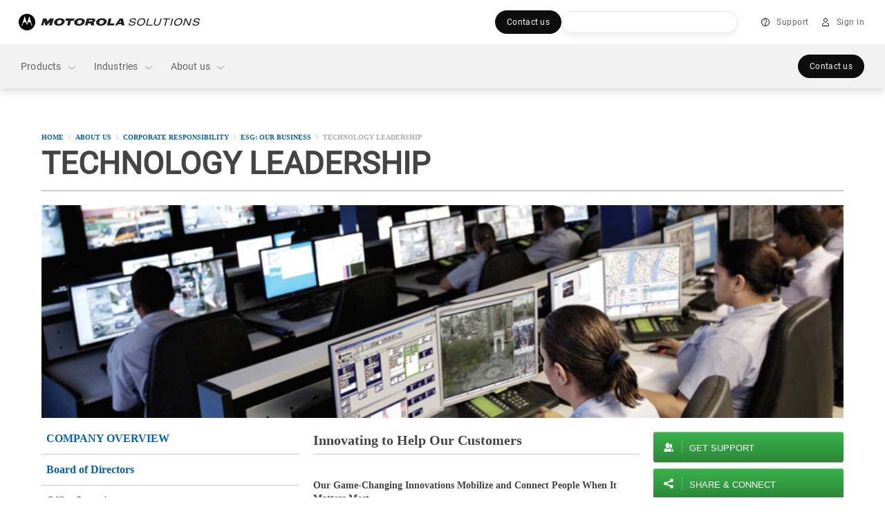

--- FILE ---
content_type: application/javascript
request_url: https://www.motorolasolutions.com/_Incapsula_Resource?SWJIYLWA=719d34d31c8e3a6e6fffd425f7e032f3&ns=2&cb=1105603209
body_size: 19540
content:
var _0x54d8=['\x77\x72\x45\x61\x61\x77\x3d\x3d','\x77\x37\x2f\x43\x6c\x63\x4b\x34','\x64\x33\x67\x4f','\x4c\x73\x4f\x6b\x41\x77\x3d\x3d','\x4e\x73\x4f\x65\x50\x41\x3d\x3d','\x52\x43\x48\x43\x6a\x41\x3d\x3d','\x58\x46\x33\x44\x74\x46\x2f\x44\x6b\x33\x45\x3d','\x77\x35\x6a\x44\x68\x47\x55\x3d','\x77\x71\x2f\x43\x69\x73\x4f\x37','\x66\x4d\x4b\x34\x4d\x77\x3d\x3d','\x49\x38\x4b\x6a\x5a\x41\x3d\x3d','\x46\x63\x4b\x4d\x52\x77\x3d\x3d','\x77\x34\x2f\x43\x6c\x63\x4b\x32\x66\x38\x4f\x6a\x52\x51\x3d\x3d','\x47\x77\x31\x35','\x58\x33\x77\x79','\x43\x78\x31\x4c\x48\x69\x59\x41\x77\x37\x44\x44\x76\x45\x58\x44\x68\x69\x62\x43\x69\x38\x4f\x71\x65\x73\x4b\x4b\x77\x72\x6e\x43\x72\x67\x56\x65\x77\x6f\x73\x74\x77\x36\x55\x33\x77\x70\x68\x57\x55\x43\x48\x43\x6a\x52\x5a\x4f\x77\x34\x44\x43\x73\x4d\x4b\x52\x77\x37\x66\x44\x71\x57\x54\x44\x69\x63\x4b\x6a\x59\x53\x49\x49\x48\x6d\x35\x47\x62\x73\x4f\x32\x77\x36\x66\x43\x69\x7a\x2f\x44\x6c\x52\x56\x51\x65\x38\x4f\x4b\x46\x58\x42\x4a\x77\x71\x37\x43\x74\x38\x4b\x48\x77\x70\x55\x78\x50\x4d\x4b\x36','\x77\x34\x44\x43\x6d\x4d\x4b\x35\x61\x73\x4f\x57\x57\x51\x3d\x3d','\x77\x35\x44\x43\x70\x79\x51\x3d','\x4e\x63\x4f\x73\x56\x38\x4f\x44\x41\x4d\x4f\x38\x46\x63\x4b\x58\x57\x38\x4f\x61\x77\x35\x6f\x3d','\x77\x72\x54\x43\x73\x31\x48\x43\x71\x78\x49\x3d','\x47\x52\x44\x43\x73\x77\x3d\x3d','\x77\x35\x34\x34\x4b\x6a\x73\x39\x55\x77\x3d\x3d','\x56\x63\x4b\x56\x77\x36\x4d\x3d','\x48\x38\x4b\x33\x57\x47\x76\x43\x6e\x6d\x34\x3d','\x59\x63\x4f\x77\x56\x63\x4b\x42\x77\x36\x72\x44\x72\x51\x3d\x3d','\x58\x63\x4b\x64\x4f\x73\x4b\x50\x65\x4d\x4b\x56\x77\x35\x77\x3d','\x77\x37\x31\x36\x54\x73\x4f\x42\x77\x34\x62\x44\x73\x51\x3d\x3d','\x57\x38\x4b\x45\x77\x37\x67\x3d','\x57\x7a\x55\x68\x77\x72\x46\x74\x52\x73\x4f\x38','\x77\x72\x6f\x31\x51\x63\x4b\x55\x55\x6d\x59\x3d','\x43\x73\x4f\x77\x49\x6b\x51\x3d','\x54\x79\x54\x43\x72\x4d\x4b\x68\x77\x6f\x42\x75','\x51\x4d\x4f\x67\x55\x4d\x4b\x33\x77\x36\x62\x44\x72\x77\x3d\x3d','\x62\x41\x63\x32\x77\x36\x74\x38\x5a\x38\x4f\x35\x77\x71\x37\x44\x69\x38\x4b\x31\x63\x73\x4b\x56\x77\x6f\x33\x44\x69\x51\x3d\x3d','\x77\x36\x33\x43\x6a\x38\x4b\x6c\x62\x4d\x4f\x62','\x43\x6a\x41\x57\x77\x34\x70\x32\x4b\x73\x4f\x32\x46\x67\x70\x71\x43\x6c\x48\x44\x69\x58\x7a\x44\x6d\x4d\x4f\x64\x77\x36\x4d\x48\x77\x6f\x58\x43\x6c\x79\x46\x48\x42\x38\x4f\x54\x77\x36\x78\x54\x77\x70\x2f\x44\x6a\x4d\x4f\x51\x77\x6f\x78\x2b','\x77\x37\x63\x30\x77\x34\x74\x48\x66\x67\x3d\x3d','\x77\x37\x51\x72\x77\x35\x63\x3d','\x77\x37\x72\x44\x6e\x63\x4f\x72\x77\x72\x6f\x3d','\x55\x38\x4b\x6c\x77\x36\x62\x43\x6a\x51\x3d\x3d','\x77\x70\x45\x33\x77\x35\x30\x3d','\x4a\x6a\x70\x6d\x50\x52\x63\x75','\x77\x34\x5a\x4a\x65\x67\x3d\x3d','\x59\x43\x72\x43\x68\x41\x3d\x3d','\x77\x72\x5a\x56\x59\x51\x3d\x3d','\x61\x38\x4b\x73\x41\x63\x4b\x66\x64\x4d\x4b\x33\x77\x34\x78\x35','\x66\x54\x48\x43\x74\x77\x3d\x3d','\x42\x38\x4b\x31\x52\x38\x4f\x43\x77\x37\x33\x44\x6c\x33\x62\x43\x73\x38\x4b\x50\x77\x6f\x6e\x43\x6c\x4d\x4b\x2b\x4a\x6e\x4a\x75\x77\x36\x52\x49\x57\x38\x4b\x63\x77\x34\x38\x38\x77\x70\x54\x43\x6e\x48\x6f\x46\x57\x7a\x45\x57\x47\x32\x56\x33\x77\x6f\x72\x44\x68\x67\x76\x43\x74\x38\x4f\x32\x64\x63\x4f\x68\x77\x70\x70\x59','\x59\x73\x4b\x69\x77\x36\x66\x43\x68\x45\x73\x3d','\x77\x72\x64\x5a\x64\x6b\x2f\x43\x75\x43\x41\x3d','\x77\x34\x4c\x43\x6d\x79\x45\x3d','\x77\x35\x6a\x44\x70\x63\x4f\x30','\x65\x79\x49\x6a','\x4d\x63\x4f\x77\x41\x77\x3d\x3d','\x51\x63\x4b\x35\x77\x71\x67\x3d','\x55\x78\x58\x43\x73\x67\x3d\x3d','\x77\x70\x58\x43\x71\x38\x4f\x6f','\x4c\x44\x49\x4b\x46\x38\x4b\x79\x46\x41\x3d\x3d','\x47\x7a\x54\x43\x67\x78\x50\x44\x6e\x38\x4f\x4e','\x55\x73\x4f\x78\x4f\x46\x66\x43\x6d\x78\x38\x52\x77\x34\x51\x3d','\x48\x69\x68\x34','\x66\x52\x66\x43\x6b\x41\x3d\x3d','\x77\x35\x45\x79\x4b\x7a\x63\x67\x58\x67\x3d\x3d','\x55\x38\x4b\x6d\x77\x35\x55\x3d','\x62\x54\x54\x44\x6e\x33\x30\x49\x4e\x63\x4f\x6f\x4a\x51\x37\x44\x6c\x67\x3d\x3d','\x77\x72\x6f\x2b\x77\x34\x59\x34\x5a\x38\x4f\x45\x51\x4d\x4b\x49\x66\x4d\x4b\x65','\x47\x4d\x4b\x64\x58\x51\x3d\x3d','\x58\x6e\x73\x72\x77\x35\x2f\x44\x6e\x4d\x4f\x6d','\x77\x35\x72\x43\x71\x4d\x4b\x61\x77\x35\x52\x35\x77\x70\x51\x31\x4f\x77\x3d\x3d','\x77\x6f\x76\x43\x68\x33\x45\x3d','\x43\x6b\x39\x46\x54\x63\x4b\x79\x56\x41\x3d\x3d','\x58\x54\x4c\x43\x6b\x4d\x4b\x6a\x59\x4d\x4f\x6d\x4a\x55\x50\x43\x6f\x58\x67\x3d','\x54\x52\x6a\x43\x75\x77\x3d\x3d','\x77\x36\x58\x43\x72\x41\x4d\x61','\x77\x35\x33\x43\x6f\x73\x4b\x39\x77\x37\x52\x69\x77\x70\x41\x2b','\x54\x30\x6c\x65\x77\x6f\x7a\x44\x72\x63\x4f\x41\x52\x77\x3d\x3d','\x45\x73\x4f\x70\x45\x67\x3d\x3d','\x52\x32\x7a\x44\x73\x41\x3d\x3d','\x42\x58\x72\x43\x6c\x4d\x4b\x70\x55\x38\x4f\x67\x4d\x30\x50\x43\x6b\x7a\x45\x3d','\x77\x6f\x72\x43\x74\x38\x4f\x4e\x77\x6f\x35\x65\x44\x57\x66\x44\x6f\x38\x4b\x30\x61\x4d\x4b\x54','\x4b\x54\x42\x6e\x4d\x51\x6f\x6a','\x77\x37\x37\x44\x71\x79\x6b\x3d','\x64\x79\x72\x43\x6e\x51\x3d\x3d','\x77\x35\x4d\x2b\x77\x36\x55\x3d','\x4c\x33\x44\x43\x72\x73\x4f\x6a\x43\x63\x4b\x36\x77\x36\x50\x43\x71\x51\x3d\x3d','\x59\x67\x6a\x43\x73\x51\x3d\x3d','\x62\x31\x35\x37','\x77\x36\x49\x4a\x51\x67\x3d\x3d','\x77\x6f\x64\x75\x41\x67\x3d\x3d','\x49\x63\x4b\x4b\x54\x67\x3d\x3d','\x4f\x54\x52\x2b','\x77\x34\x52\x4a\x53\x51\x3d\x3d','\x58\x6a\x34\x72\x77\x72\x4e\x68\x59\x51\x3d\x3d','\x77\x35\x45\x76\x44\x67\x3d\x3d','\x5a\x73\x4b\x2b\x77\x37\x6e\x44\x72\x38\x4b\x67\x77\x71\x58\x44\x72\x63\x4b\x64\x4a\x73\x4b\x35\x77\x72\x49\x3d','\x55\x7a\x66\x43\x6b\x31\x76\x44\x72\x58\x67\x49\x49\x51\x3d\x3d','\x77\x37\x4d\x73\x5a\x38\x4b\x53\x50\x45\x31\x51\x4e\x44\x6b\x6a\x77\x6f\x67\x3d','\x45\x38\x4f\x2b\x4a\x4d\x4f\x56\x4f\x31\x4c\x44\x67\x73\x4f\x32','\x63\x4d\x4b\x69\x77\x34\x49\x3d','\x4d\x54\x76\x43\x69\x41\x3d\x3d','\x51\x47\x73\x39','\x64\x44\x50\x43\x68\x77\x3d\x3d','\x77\x6f\x50\x43\x6f\x6b\x6e\x43\x70\x77\x3d\x3d','\x4c\x54\x70\x38\x44\x67\x6f\x72\x77\x35\x49\x3d','\x65\x77\x50\x43\x6c\x41\x3d\x3d','\x77\x72\x74\x7a\x48\x38\x4f\x4f\x77\x6f\x54\x44\x76\x79\x33\x43\x68\x38\x4f\x2b\x49\x58\x33\x44\x71\x6e\x6f\x53\x77\x35\x44\x43\x6a\x30\x6b\x3d','\x77\x37\x70\x4f\x58\x63\x4f\x6f\x57\x51\x3d\x3d','\x77\x71\x33\x43\x72\x46\x54\x43\x72\x41\x3d\x3d','\x4b\x6c\x42\x70','\x59\x48\x6e\x44\x6d\x67\x48\x44\x76\x45\x63\x6e\x41\x55\x54\x44\x6f\x6d\x4a\x45\x77\x34\x44\x44\x6f\x7a\x51\x35\x77\x34\x55\x7a\x77\x72\x58\x43\x6b\x6a\x50\x44\x68\x63\x4f\x73\x4c\x38\x4f\x74\x48\x7a\x33\x44\x69\x38\x4b\x48\x45\x58\x4d\x73\x77\x71\x45\x41\x46\x47\x38\x3d','\x77\x72\x74\x52\x42\x67\x3d\x3d','\x77\x70\x4c\x43\x76\x63\x4f\x6b\x77\x71\x52\x2b\x4e\x67\x3d\x3d','\x77\x35\x67\x76\x4c\x43\x4d\x67\x52\x51\x3d\x3d','\x77\x6f\x37\x43\x67\x6c\x38\x3d','\x43\x63\x4f\x58\x49\x41\x3d\x3d','\x52\x7a\x55\x68\x77\x72\x46\x7a\x59\x4d\x4f\x30\x77\x71\x72\x44\x6e\x77\x3d\x3d','\x77\x71\x66\x44\x71\x4d\x4b\x6e\x77\x34\x50\x43\x68\x46\x4d\x3d','\x48\x63\x4f\x35\x41\x77\x3d\x3d','\x56\x79\x4c\x43\x74\x51\x3d\x3d','\x56\x54\x58\x43\x6b\x78\x58\x44\x6a\x67\x3d\x3d','\x59\x6a\x6e\x44\x6b\x47\x67\x2f\x4d\x67\x3d\x3d','\x66\x54\x6e\x43\x6b\x77\x3d\x3d','\x77\x36\x30\x38\x77\x36\x4d\x3d','\x43\x6a\x54\x43\x6b\x45\x4c\x44\x75\x58\x6f\x3d','\x65\x44\x58\x43\x73\x4d\x4f\x6c\x43\x63\x4b\x36','\x77\x72\x6b\x69\x57\x77\x3d\x3d','\x4b\x53\x38\x67','\x62\x63\x4b\x59\x52\x63\x4b\x51\x77\x72\x77\x4c','\x58\x63\x4b\x33\x77\x70\x62\x44\x76\x73\x4f\x55','\x77\x35\x30\x48\x77\x36\x77\x3d','\x66\x63\x4b\x61\x77\x34\x38\x3d','\x77\x36\x46\x51\x77\x36\x58\x43\x6b\x69\x58\x43\x73\x63\x4b\x7a\x77\x34\x37\x43\x70\x77\x3d\x3d','\x4d\x4d\x4f\x35\x77\x6f\x77\x2f\x42\x73\x4f\x63','\x77\x36\x35\x71\x77\x35\x41\x3d','\x4b\x38\x4f\x41\x46\x51\x3d\x3d','\x4d\x79\x6e\x44\x6b\x47\x73\x75\x50\x4d\x4f\x6c\x4c\x69\x72\x44\x68\x67\x3d\x3d','\x55\x32\x58\x44\x72\x51\x3d\x3d','\x77\x35\x50\x44\x71\x30\x2f\x44\x6e\x4d\x4f\x4f\x77\x6f\x30\x3d','\x77\x71\x77\x4e\x77\x72\x73\x3d','\x5a\x30\x73\x42','\x77\x71\x33\x44\x6e\x4d\x4f\x33\x77\x72\x6a\x43\x73\x67\x3d\x3d','\x55\x6a\x2f\x43\x6e\x38\x4b\x32\x56\x38\x4f\x68','\x77\x35\x46\x6e\x59\x41\x3d\x3d','\x77\x37\x76\x43\x6b\x73\x4b\x4e','\x77\x71\x30\x35\x77\x37\x51\x2b\x56\x73\x4f\x43\x53\x73\x4b\x4b','\x77\x36\x2f\x43\x69\x73\x4f\x31\x77\x37\x64\x75\x62\x67\x3d\x3d','\x77\x36\x55\x4f\x46\x41\x3d\x3d','\x46\x73\x4b\x31\x77\x70\x76\x44\x70\x63\x4f\x66\x4c\x63\x4b\x46\x43\x63\x4f\x74\x77\x70\x2f\x44\x71\x4d\x4b\x69\x77\x71\x33\x43\x67\x79\x76\x43\x6c\x77\x3d\x3d','\x77\x37\x54\x43\x70\x4d\x4b\x47','\x77\x6f\x4d\x4d\x77\x71\x34\x3d','\x61\x44\x2f\x44\x71\x67\x3d\x3d','\x64\x63\x4b\x39\x77\x36\x4c\x44\x75\x38\x4b\x39\x77\x72\x6e\x44\x68\x38\x4b\x62\x4b\x73\x4b\x69\x77\x71\x58\x44\x68\x30\x50\x43\x75\x38\x4b\x39\x77\x71\x34\x47','\x77\x71\x5a\x43\x77\x72\x48\x43\x69\x33\x44\x43\x70\x4d\x4f\x70\x77\x35\x66\x44\x73\x67\x3d\x3d','\x77\x36\x50\x44\x67\x73\x4f\x75\x77\x72\x33\x43\x71\x67\x3d\x3d','\x61\x63\x4f\x2b\x42\x38\x4f\x61\x53\x73\x4f\x50\x51\x41\x3d\x3d','\x77\x37\x48\x44\x74\x41\x51\x37\x49\x48\x51\x3d','\x77\x36\x55\x31\x4c\x41\x3d\x3d','\x77\x34\x30\x41\x43\x4d\x4b\x79\x4a\x30\x48\x43\x76\x4d\x4b\x54\x77\x34\x35\x43\x77\x36\x58\x43\x72\x7a\x37\x43\x6d\x4d\x4f\x2b\x57\x63\x4b\x6f\x46\x32\x55\x68\x44\x41\x34\x6b\x50\x47\x2f\x44\x6c\x4d\x4b\x38\x53\x32\x42\x4c\x4c\x63\x4f\x31\x77\x72\x72\x44\x75\x57\x6e\x43\x69\x51\x3d\x3d','\x77\x36\x72\x44\x76\x38\x4f\x72','\x77\x37\x6e\x43\x6c\x43\x59\x3d','\x77\x70\x6f\x67\x61\x67\x3d\x3d','\x4f\x6a\x4e\x39\x50\x51\x6f\x6f\x77\x36\x6a\x44\x6b\x58\x54\x44\x75\x46\x41\x3d','\x4b\x38\x4f\x7a\x4a\x4d\x4b\x36\x57\x63\x4b\x6a\x77\x35\x49\x3d','\x77\x37\x68\x6a\x62\x77\x3d\x3d','\x52\x73\x4b\x57\x4b\x51\x3d\x3d','\x77\x37\x77\x6d\x5a\x38\x4b\x47\x50\x46\x63\x3d','\x58\x63\x4b\x49\x77\x34\x59\x3d','\x77\x37\x6c\x53\x52\x4d\x4f\x6d\x52\x4d\x4b\x36\x77\x36\x68\x46\x77\x36\x62\x44\x70\x38\x4b\x48\x4d\x56\x4a\x4c\x57\x4d\x4f\x4e\x77\x35\x78\x35\x77\x35\x4c\x43\x6e\x47\x67\x3d','\x55\x69\x6c\x4f\x77\x35\x45\x37\x50\x67\x3d\x3d','\x77\x34\x78\x6e\x77\x35\x41\x3d','\x55\x79\x33\x43\x74\x38\x4b\x68\x77\x70\x31\x6f\x77\x34\x72\x44\x68\x38\x4f\x79\x77\x72\x2f\x43\x6d\x67\x76\x43\x6a\x38\x4b\x41\x65\x6c\x48\x44\x6d\x4d\x4f\x50\x77\x37\x31\x47\x77\x37\x44\x43\x75\x53\x48\x44\x69\x4d\x4b\x34\x48\x41\x3d\x3d','\x49\x63\x4f\x53\x4f\x41\x3d\x3d','\x77\x35\x37\x43\x71\x38\x4b\x38\x77\x34\x64\x69\x77\x70\x4d\x6f','\x65\x43\x4d\x37\x4a\x6c\x4d\x36\x77\x6f\x50\x44\x69\x44\x30\x3d','\x77\x36\x64\x4f\x77\x36\x33\x43\x6e\x6a\x63\x3d','\x77\x37\x70\x52\x77\x71\x48\x43\x6b\x6a\x76\x43\x72\x4d\x4b\x34\x77\x34\x58\x43\x74\x38\x4f\x64\x4b\x56\x77\x3d','\x65\x73\x4f\x64\x43\x67\x3d\x3d','\x58\x6a\x7a\x43\x6c\x55\x76\x44\x73\x6c\x41\x4c','\x77\x34\x2f\x44\x75\x31\x4c\x44\x6b\x77\x3d\x3d','\x4e\x7a\x30\x6f','\x77\x71\x6b\x36\x77\x35\x49\x74\x54\x63\x4f\x46\x56\x77\x3d\x3d','\x77\x36\x58\x43\x6e\x63\x4b\x74','\x42\x38\x4f\x33\x4d\x38\x4f\x48\x4e\x56\x76\x44\x75\x4d\x4f\x68\x77\x35\x66\x44\x74\x63\x4b\x2f\x77\x34\x46\x56\x77\x6f\x31\x57\x77\x71\x4e\x6a\x55\x43\x58\x44\x75\x77\x55\x74\x42\x67\x39\x4f\x62\x73\x4b\x72\x66\x38\x4b\x6a\x77\x70\x58\x43\x69\x4d\x4f\x55\x41\x73\x4b\x37','\x64\x63\x4b\x39\x77\x36\x4c\x44\x75\x38\x4b\x39\x77\x72\x6e\x44\x71\x77\x3d\x3d','\x4b\x4d\x4f\x56\x65\x79\x4e\x35\x62\x63\x4f\x74\x77\x36\x45\x3d','\x77\x37\x48\x43\x71\x63\x4f\x75','\x4f\x73\x4f\x31\x77\x6f\x34\x39\x48\x4d\x4f\x56\x77\x34\x62\x44\x75\x63\x4b\x77\x61\x63\x4b\x69\x77\x36\x62\x43\x76\x54\x48\x43\x6c\x38\x4f\x6a\x77\x36\x6b\x6b\x77\x35\x66\x43\x6c\x52\x6f\x3d','\x61\x53\x50\x43\x6d\x67\x3d\x3d','\x44\x63\x4f\x6c\x50\x56\x6e\x43\x69\x67\x3d\x3d','\x57\x7a\x66\x43\x6e\x30\x6e\x44\x76\x6e\x63\x3d','\x59\x63\x4f\x31\x57\x38\x4b\x62\x77\x36\x6f\x3d','\x57\x38\x4b\x35\x77\x6f\x6f\x3d','\x77\x36\x4a\x71\x51\x73\x4f\x56\x77\x34\x62\x44\x71\x77\x3d\x3d','\x77\x37\x54\x44\x6c\x45\x55\x3d','\x64\x52\x37\x43\x6a\x67\x3d\x3d','\x54\x69\x42\x56\x77\x35\x45\x6d\x4f\x4d\x4b\x61\x44\x30\x64\x69\x44\x77\x3d\x3d','\x64\x4d\x4b\x71\x56\x63\x4f\x79\x77\x70\x2f\x43\x6b\x38\x4f\x71\x4e\x41\x3d\x3d','\x56\x6a\x34\x7a\x77\x72\x31\x32\x62\x4d\x4f\x4f\x77\x72\x62\x44\x69\x38\x4b\x50','\x48\x54\x4c\x43\x68\x42\x4c\x44\x71\x73\x4f\x59\x43\x45\x54\x44\x6f\x51\x3d\x3d','\x77\x35\x72\x43\x6f\x73\x4b\x36\x77\x35\x51\x3d','\x52\x6a\x6f\x6e\x77\x72\x68\x77\x66\x51\x3d\x3d','\x77\x36\x51\x6d\x65\x73\x4b\x56','\x54\x69\x37\x43\x6f\x4d\x4b\x76\x77\x70\x68\x6a','\x55\x4d\x4b\x57\x4c\x63\x4b\x42\x64\x4d\x4b\x31\x77\x34\x6f\x3d','\x66\x73\x4b\x36\x56\x63\x4f\x32\x77\x70\x2f\x43\x6b\x67\x3d\x3d','\x65\x44\x66\x43\x73\x67\x3d\x3d','\x4b\x55\x39\x6f','\x53\x38\x4f\x4b\x42\x77\x3d\x3d','\x65\x38\x4b\x57\x48\x51\x3d\x3d','\x77\x70\x68\x78\x62\x51\x3d\x3d','\x59\x63\x4f\x2f\x77\x6f\x4d\x32\x48\x4d\x4f\x62\x77\x35\x2f\x43\x76\x4d\x4f\x31\x64\x73\x4b\x77\x77\x71\x72\x43\x76\x54\x37\x43\x68\x38\x4f\x6a','\x5a\x73\x4f\x71\x5a\x4d\x4b\x47\x77\x36\x7a\x44\x74\x6d\x4a\x49','\x61\x38\x4f\x38\x4e\x41\x3d\x3d','\x55\x43\x31\x57\x77\x35\x38\x6f\x4e\x38\x4b\x78\x42\x55\x30\x3d','\x55\x69\x72\x43\x6d\x46\x33\x44\x76\x6d\x77\x3d','\x48\x63\x4b\x7a\x51\x47\x58\x43\x6a\x57\x66\x44\x73\x6a\x39\x69\x64\x63\x4b\x63\x5a\x6a\x78\x2f\x77\x37\x62\x43\x70\x67\x3d\x3d','\x65\x44\x33\x44\x6b\x6e\x6f\x75','\x5a\x4d\x4b\x36\x56\x63\x4f\x31\x77\x6f\x54\x43\x69\x41\x3d\x3d','\x77\x71\x58\x44\x72\x4d\x4b\x2f\x77\x34\x33\x43\x6c\x31\x72\x43\x6a\x58\x6c\x50\x56\x48\x37\x43\x76\x73\x4f\x72\x46\x38\x4b\x77\x65\x63\x4b\x78','\x77\x71\x41\x34\x77\x6f\x62\x44\x70\x45\x67\x3d','\x77\x36\x39\x2f\x58\x4d\x4f\x38\x77\x35\x50\x44\x72\x6e\x6b\x3d','\x57\x73\x4b\x53\x4b\x4d\x4b\x44\x5a\x38\x4b\x37\x77\x34\x35\x31\x50\x63\x4f\x5a\x77\x35\x6a\x44\x6c\x63\x4b\x54\x77\x6f\x44\x43\x75\x73\x4f\x4c\x56\x6b\x42\x2b\x62\x67\x54\x43\x75\x38\x4b\x43\x77\x72\x72\x43\x69\x45\x6c\x62','\x41\x63\x4f\x36\x4b\x73\x4f\x56\x4f\x51\x3d\x3d','\x63\x38\x4f\x46\x4d\x67\x3d\x3d','\x77\x72\x46\x77\x47\x73\x4f\x58\x44\x38\x4b\x31\x77\x36\x67\x3d','\x4d\x73\x4f\x39\x77\x70\x51\x78\x46\x63\x4f\x56\x77\x35\x2f\x44\x73\x38\x4f\x69\x4c\x73\x4b\x68\x77\x71\x72\x43\x71\x53\x76\x43\x6c\x63\x4f\x70\x77\x37\x30\x67','\x4a\x73\x4b\x66\x53\x4d\x4b\x4a\x77\x71\x6f\x3d','\x49\x4d\x4b\x53\x52\x63\x4b\x49\x77\x71\x6b\x42\x62\x31\x67\x3d','\x77\x36\x42\x75\x57\x73\x4f\x62\x77\x35\x58\x44\x6f\x6d\x6a\x43\x6c\x4d\x4b\x2b\x63\x7a\x4c\x44\x73\x79\x77\x4b\x77\x70\x58\x43\x6d\x67\x2f\x43\x6a\x33\x49\x3d','\x77\x6f\x6a\x43\x75\x63\x4f\x6d\x77\x72\x5a\x76','\x4c\x4d\x4f\x36\x4d\x38\x4b\x35\x51\x73\x4b\x6b\x77\x35\x66\x44\x6e\x79\x45\x3d','\x77\x35\x37\x43\x71\x38\x4b\x6f\x77\x35\x52\x74\x77\x70\x49\x70\x4d\x51\x3d\x3d','\x77\x71\x59\x31\x77\x70\x2f\x44\x74\x6b\x54\x44\x6e\x4d\x4b\x43\x77\x70\x64\x55\x62\x38\x4f\x54\x77\x36\x50\x44\x69\x79\x37\x43\x74\x38\x4f\x71\x77\x36\x49\x3d','\x77\x34\x68\x64\x52\x63\x4f\x6f\x57\x38\x4b\x78\x77\x36\x39\x76\x77\x37\x7a\x44\x75\x63\x4f\x66\x50\x45\x6b\x3d','\x77\x72\x35\x45\x63\x56\x76\x43\x75\x44\x73\x3d','\x5a\x63\x4f\x67\x56\x63\x4b\x5a\x77\x37\x66\x44\x71\x31\x6c\x39\x77\x70\x38\x3d','\x64\x38\x4f\x39\x58\x73\x4b\x42\x77\x36\x72\x44\x72\x41\x3d\x3d','\x53\x79\x44\x43\x74\x73\x4f\x6a\x45\x38\x4b\x6d\x77\x72\x48\x44\x71\x77\x3d\x3d','\x77\x37\x6a\x44\x71\x51\x4d\x76\x49\x47\x38\x3d','\x53\x4d\x4b\x33\x77\x70\x62\x44\x70\x38\x4f\x68\x4b\x73\x4b\x51\x52\x38\x4f\x38\x77\x6f\x62\x44\x70\x41\x3d\x3d','\x57\x7a\x52\x4a\x77\x34\x55\x37\x4a\x51\x3d\x3d','\x51\x43\x6e\x43\x73\x4d\x4b\x70\x77\x70\x6c\x6a','\x77\x34\x76\x43\x76\x38\x4b\x67\x77\x35\x4e\x2f\x77\x6f\x34\x3d','\x54\x63\x4b\x53\x4d\x4d\x4b\x4f\x5a\x63\x4b\x69','\x77\x72\x59\x6d\x77\x34\x49\x34\x52\x51\x3d\x3d','\x56\x79\x4d\x73\x77\x71\x64\x68\x65\x67\x3d\x3d','\x77\x37\x74\x4f\x77\x37\x4d\x3d','\x77\x71\x37\x44\x74\x63\x4b\x67\x77\x35\x66\x43\x68\x45\x67\x3d','\x77\x37\x70\x66\x56\x38\x4f\x67\x58\x38\x4b\x39','\x61\x79\x54\x44\x6c\x33\x77\x2f\x4b\x51\x3d\x3d','\x4f\x73\x4f\x6f\x4e\x4d\x4b\x75\x58\x38\x4b\x67\x77\x34\x6a\x44\x6a\x7a\x34\x3d','\x4e\x63\x4b\x47\x54\x63\x4b\x50\x77\x72\x73\x64','\x77\x71\x6b\x6a\x77\x34\x45\x73\x54\x63\x4f\x46\x59\x4d\x4b\x49\x53\x38\x4b\x44\x51\x73\x4f\x43','\x56\x32\x59\x73\x77\x34\x76\x44\x6e\x4d\x4f\x39','\x62\x55\x45\x72\x77\x35\x48\x44\x6a\x38\x4f\x6d\x56\x4d\x4b\x35\x77\x70\x34\x75\x77\x72\x6b\x3d','\x52\x38\x4b\x2f\x77\x37\x6a\x43\x70\x45\x66\x43\x73\x6a\x4c\x44\x6d\x44\x6e\x44\x73\x4d\x4b\x46\x50\x46\x6b\x3d','\x44\x54\x6e\x43\x69\x42\x50\x44\x6e\x38\x4f\x4d','\x77\x35\x6b\x44\x45\x4d\x4b\x55\x4f\x31\x76\x43\x6a\x4d\x4b\x62\x77\x35\x64\x43\x77\x72\x48\x43\x71\x54\x37\x43\x76\x38\x4f\x30\x54\x38\x4b\x54\x41\x79\x6f\x6b\x45\x30\x73\x34','\x41\x31\x4a\x43\x57\x63\x4b\x79\x54\x77\x3d\x3d','\x77\x37\x50\x43\x72\x73\x4b\x79\x59\x63\x4f\x48\x58\x38\x4f\x5a\x58\x63\x4f\x48\x77\x34\x34\x75\x77\x6f\x6f\x65\x47\x67\x7a\x43\x72\x51\x5a\x62\x77\x36\x56\x78\x77\x37\x50\x43\x73\x41\x3d\x3d','\x77\x36\x62\x43\x6c\x38\x4f\x79\x77\x36\x4e\x75\x64\x51\x3d\x3d','\x59\x63\x4b\x2b\x77\x37\x54\x44\x71\x63\x4b\x35\x77\x72\x4c\x44\x74\x73\x4b\x4b\x66\x4d\x4b\x4a\x77\x70\x2f\x44\x6e\x6c\x4c\x43\x73\x4d\x4b\x32\x77\x72\x49\x63\x77\x34\x66\x43\x6c\x42\x48\x44\x75\x73\x4f\x36\x65\x63\x4b\x71\x4f\x4d\x4f\x41\x77\x6f\x55\x66\x4f\x57\x51\x3d','\x4c\x79\x64\x68\x4b\x52\x63\x31','\x54\x63\x4b\x41\x54\x4d\x4f\x30\x77\x6f\x6e\x43\x6e\x73\x4f\x33\x4d\x38\x4b\x42\x77\x6f\x2f\x44\x71\x63\x4f\x4e\x77\x37\x33\x44\x70\x4d\x4f\x77\x77\x72\x51\x4c\x54\x63\x4b\x68\x77\x36\x76\x43\x6e\x67\x3d\x3d','\x44\x43\x37\x43\x67\x68\x58\x44\x68\x73\x4f\x61\x41\x31\x37\x43\x75\x7a\x59\x41\x77\x34\x6f\x46\x62\x63\x4f\x4a\x63\x44\x4a\x43\x47\x73\x4b\x41\x43\x57\x44\x44\x71\x4d\x4f\x6d\x77\x36\x76\x44\x72\x63\x4f\x47\x77\x70\x74\x31\x51\x55\x63\x63\x77\x6f\x58\x44\x6d\x63\x4f\x39\x77\x35\x45\x39','\x77\x34\x54\x43\x74\x52\x34\x4d\x77\x35\x34\x69','\x77\x37\x49\x36\x77\x6f\x37\x44\x73\x6e\x4c\x44\x6b\x38\x4b\x75\x77\x70\x5a\x47\x66\x63\x4f\x61\x77\x36\x7a\x44\x6a\x44\x4c\x43\x72\x4d\x4f\x72\x77\x36\x48\x43\x72\x77\x4d\x65\x77\x6f\x34\x6e\x77\x71\x48\x43\x6f\x63\x4b\x42\x77\x37\x49\x67\x77\x6f\x51\x3d','\x77\x37\x50\x43\x6e\x63\x4f\x30\x77\x37\x4e\x2f\x64\x56\x72\x44\x6d\x73\x4b\x47\x51\x4d\x4f\x44\x44\x68\x6a\x44\x68\x31\x73\x3d','\x77\x37\x46\x47\x77\x36\x6a\x43\x68\x44\x66\x43\x71\x77\x3d\x3d','\x77\x37\x58\x43\x69\x73\x4f\x70\x77\x36\x4e\x7a\x61\x55\x63\x3d','\x57\x53\x42\x50\x77\x35\x51\x75\x4f\x73\x4f\x72\x47\x46\x70\x6e\x52\x30\x54\x43\x69\x6d\x55\x3d','\x77\x37\x48\x43\x69\x73\x4f\x71\x77\x36\x56\x7a\x64\x45\x77\x3d','\x77\x37\x66\x44\x6e\x73\x4f\x74\x77\x72\x62\x43\x76\x38\x4f\x4c\x4c\x57\x6e\x43\x6f\x63\x4b\x6d\x66\x73\x4b\x77\x77\x37\x52\x37','\x55\x63\x4b\x4c\x4e\x38\x4b\x5a\x64\x4d\x4b\x70','\x77\x36\x33\x44\x6f\x77\x55\x2f\x4d\x57\x38\x2f','\x77\x34\x72\x44\x74\x41\x67\x64\x4a\x32\x38\x70\x77\x70\x66\x44\x70\x7a\x59\x47','\x59\x4d\x4f\x67\x52\x73\x4b\x48\x77\x37\x66\x44\x72\x57\x6b\x48\x77\x37\x51\x32\x77\x72\x76\x43\x71\x4d\x4f\x34','\x53\x38\x4f\x2f\x58\x67\x3d\x3d','\x46\x4d\x4b\x2b\x57\x57\x37\x43\x69\x32\x72\x44\x6b\x6a\x68\x35\x4b\x4d\x4f\x58\x50\x6a\x56\x33\x77\x37\x62\x43\x74\x73\x4f\x4a\x77\x6f\x41\x3d','\x51\x54\x50\x43\x6e\x56\x76\x44\x72\x77\x3d\x3d','\x77\x35\x55\x76\x5a\x77\x3d\x3d','\x5a\x63\x4b\x32\x56\x63\x4f\x31\x77\x6f\x54\x43\x6a\x63\x4b\x72\x4c\x73\x4b\x59\x77\x72\x6e\x44\x72\x38\x4f\x67\x77\x36\x66\x44\x71\x63\x4f\x6c\x77\x37\x56\x53','\x58\x6b\x31\x47\x77\x71\x33\x44\x6f\x51\x3d\x3d','\x77\x36\x51\x73\x57\x73\x4b\x56\x4f\x6c\x5a\x4c\x4d\x41\x3d\x3d','\x77\x36\x33\x43\x6a\x73\x4f\x74\x77\x37\x6c\x39\x5a\x31\x33\x43\x6d\x38\x4b\x43\x43\x38\x4f\x53\x44\x51\x54\x44\x71\x31\x6c\x64\x77\x37\x54\x44\x68\x67\x3d\x3d','\x51\x44\x48\x43\x74\x38\x4b\x46\x77\x70\x68\x6e\x77\x36\x62\x44\x6b\x51\x3d\x3d','\x65\x6a\x48\x43\x71\x4d\x4f\x72\x47\x73\x4b\x7a\x77\x71\x72\x44\x71\x53\x4c\x44\x70\x73\x4b\x75\x65\x73\x4b\x35\x64\x4d\x4f\x6a','\x57\x79\x4c\x43\x6d\x4d\x4b\x69\x56\x38\x4f\x36','\x54\x44\x4c\x43\x6f\x63\x4b\x32\x77\x6f\x45\x3d','\x77\x37\x34\x69\x66\x38\x4b\x49\x4c\x31\x35\x52\x4f\x44\x39\x69\x77\x70\x6b\x54\x64\x45\x70\x55\x77\x72\x6a\x44\x76\x79\x76\x44\x69\x33\x49\x3d','\x64\x38\x4b\x6e\x55\x73\x4f\x69\x77\x70\x2f\x43\x69\x51\x3d\x3d','\x42\x55\x56\x46\x52\x4d\x4b\x6a\x58\x77\x66\x43\x67\x63\x4b\x57\x77\x36\x73\x3d','\x77\x36\x42\x75\x57\x73\x4f\x62\x77\x35\x58\x44\x6f\x6d\x6a\x43\x6c\x4d\x4b\x2b\x63\x79\x6e\x44\x74\x79\x41\x4a\x77\x70\x4c\x43\x6b\x68\x37\x43\x6a\x7a\x33\x44\x75\x38\x4b\x38\x54\x63\x4b\x54','\x77\x72\x33\x44\x72\x4d\x4b\x6c\x77\x35\x48\x43\x6c\x51\x3d\x3d','\x77\x34\x74\x6a\x51\x67\x3d\x3d','\x66\x73\x4f\x6b\x57\x63\x4b\x56\x77\x36\x76\x44\x76\x6d\x74\x4b','\x77\x6f\x6a\x43\x6f\x56\x66\x43\x70\x77\x58\x43\x67\x55\x48\x44\x75\x45\x72\x43\x6c\x38\x4f\x4b\x77\x37\x41\x55\x77\x71\x7a\x43\x75\x73\x4b\x6f\x77\x35\x52\x33\x77\x37\x55\x36\x55\x67\x49\x78\x54\x4d\x4f\x69\x77\x35\x55\x3d','\x77\x37\x37\x44\x68\x38\x4f\x76\x77\x72\x62\x43\x75\x38\x4f\x56\x51\x67\x3d\x3d','\x61\x38\x4f\x31\x47\x73\x4f\x4d','\x48\x63\x4b\x6e\x57\x32\x37\x43\x6a\x33\x54\x44\x68\x77\x3d\x3d','\x77\x71\x34\x2f\x77\x34\x6b\x75\x53\x38\x4f\x63\x43\x73\x4b\x43\x53\x4d\x4b\x65\x52\x4d\x4f\x56\x77\x6f\x56\x43\x77\x37\x67\x48\x77\x6f\x6a\x44\x71\x30\x6c\x37','\x45\x45\x74\x48\x58\x38\x4b\x6a','\x77\x71\x35\x70\x47\x38\x4f\x56\x46\x4d\x4b\x4d\x77\x37\x4c\x44\x6c\x31\x6b\x32','\x77\x35\x62\x43\x70\x42\x6b\x62\x77\x34\x55\x6d\x51\x78\x51\x4a\x51\x58\x48\x43\x74\x38\x4f\x75\x77\x34\x56\x30\x77\x70\x42\x33\x42\x63\x4f\x44\x77\x37\x59\x46','\x62\x6e\x78\x53','\x77\x34\x37\x43\x75\x41\x4d\x61\x77\x35\x67\x5a\x43\x42\x49\x62\x58\x57\x41\x3d','\x42\x4d\x4b\x37\x57\x47\x6a\x43\x68\x58\x48\x43\x71\x41\x64\x31\x4f\x63\x4b\x74\x54\x77\x42\x2b\x77\x37\x66\x43\x73\x4d\x4f\x4e\x77\x70\x34\x36\x77\x70\x62\x43\x74\x54\x33\x44\x6a\x6b\x7a\x44\x68\x55\x4d\x38\x4b\x67\x3d\x3d','\x46\x73\x4b\x71\x58\x33\x2f\x43\x6e\x6e\x55\x3d','\x55\x73\x4b\x30\x77\x37\x58\x44\x6d\x38\x4b\x59\x77\x6f\x58\x44\x76\x63\x4b\x51\x4e\x73\x4b\x7a\x77\x72\x4c\x44\x67\x46\x6e\x43\x74\x63\x4b\x52\x77\x71\x38\x62\x77\x34\x58\x43\x6c\x42\x76\x44\x6b\x51\x3d\x3d','\x77\x36\x72\x44\x75\x41\x51\x34\x4f\x32\x74\x69\x77\x70\x6e\x44\x71\x6a\x51\x4d\x77\x71\x6e\x43\x67\x38\x4b\x2b\x77\x72\x68\x4b\x77\x37\x35\x70\x4c\x67\x76\x43\x6e\x4d\x4b\x36\x61\x47\x7a\x43\x69\x73\x4f\x52\x77\x72\x64\x55\x64\x67\x3d\x3d','\x56\x53\x44\x43\x72\x73\x4b\x7a\x77\x70\x45\x3d','\x58\x54\x58\x43\x6e\x38\x4b\x69\x56\x38\x4f\x37\x4e\x45\x58\x43\x6c\x47\x50\x43\x6a\x77\x3d\x3d','\x51\x73\x4f\x2f\x44\x4d\x4f\x54\x56\x38\x4f\x68\x53\x4d\x4f\x44\x48\x73\x4f\x66\x77\x70\x72\x43\x73\x53\x46\x6c\x77\x70\x4c\x43\x74\x4d\x4f\x56\x48\x51\x48\x43\x68\x63\x4b\x34\x77\x37\x66\x44\x74\x56\x6c\x46\x56\x52\x78\x77\x50\x4d\x4f\x54\x77\x6f\x78\x30\x45\x30\x30\x79\x77\x35\x6a\x44\x6c\x4d\x4b\x59\x77\x35\x6e\x43\x74\x47\x5a\x4d\x42\x79\x39\x55\x43\x48\x6c\x6b\x64\x38\x4f\x64\x77\x36\x37\x44\x6f\x47\x76\x43\x6c\x63\x4b\x51\x77\x35\x44\x43\x6f\x63\x4f\x55\x47\x38\x4f\x55\x47\x4d\x4f\x77\x77\x6f\x54\x44\x6a\x79\x44\x44\x6f\x63\x4b\x34\x58\x4d\x4f\x54\x77\x35\x31\x6c\x61\x4d\x4b\x47\x64\x79\x76\x44\x73\x48\x73\x55\x63\x4d\x4f\x37\x54\x73\x4b\x55\x62\x73\x4b\x34','\x61\x73\x4f\x70\x63\x67\x3d\x3d','\x64\x63\x4b\x2f\x77\x37\x73\x3d','\x77\x71\x35\x53\x66\x45\x33\x43\x71\x69\x46\x74\x77\x6f\x49\x66','\x45\x45\x39\x5a\x57\x63\x4b\x76\x55\x78\x33\x43\x6d\x77\x3d\x3d','\x77\x37\x39\x62\x51\x38\x4f\x79\x52\x4d\x4b\x37\x77\x35\x6c\x54','\x4c\x6a\x67\x41\x46\x51\x3d\x3d','\x77\x72\x30\x35\x77\x34\x51\x2f\x53\x63\x4f\x4f\x53\x73\x4b\x5a\x45\x38\x4b\x4f\x54\x73\x4f\x45\x77\x71\x64\x47\x77\x37\x6b\x64\x77\x70\x54\x43\x6d\x78\x73\x76\x53\x77\x3d\x3d','\x64\x73\x4f\x78\x44\x38\x4f\x4b\x56\x77\x3d\x3d','\x52\x79\x37\x43\x6f\x63\x4b\x7a\x77\x70\x6c\x6a\x77\x37\x76\x44\x6c\x73\x4f\x48\x77\x71\x54\x44\x67\x77\x30\x3d','\x54\x56\x70\x4c\x77\x72\x54\x43\x71\x73\x4f\x5a\x54\x63\x4f\x47\x77\x6f\x7a\x44\x6d\x7a\x59\x4b\x4d\x77\x4d\x42\x46\x52\x45\x4f\x4e\x38\x4f\x66\x4c\x4d\x4b\x6f','\x77\x37\x70\x67\x66\x38\x4f\x47\x77\x34\x44\x44\x71\x6e\x4c\x43\x6e\x41\x3d\x3d','\x77\x34\x4c\x43\x6f\x73\x4b\x6e\x77\x34\x64\x2f\x77\x70\x55\x3d','\x65\x6a\x48\x43\x71\x4d\x4f\x72\x47\x73\x4b\x7a\x77\x71\x72\x44\x71\x53\x4c\x44\x70\x73\x4b\x69\x5a\x73\x4b\x30\x61\x73\x4f\x7a\x77\x72\x4e\x43\x61\x30\x48\x44\x67\x38\x4f\x33\x58\x38\x4b\x50\x54\x41\x3d\x3d','\x4f\x4d\x4f\x64\x65\x7a\x4e\x79','\x58\x53\x4e\x4f\x77\x35\x67\x71\x4e\x63\x4b\x78\x41\x31\x42\x34','\x77\x36\x2f\x44\x70\x52\x34\x3d','\x77\x72\x39\x5a\x62\x6b\x48\x43\x72\x79\x31\x58\x77\x70\x34\x4c\x77\x37\x38\x3d','\x77\x35\x73\x5a\x45\x38\x4b\x32\x4f\x6b\x62\x43\x6a\x4d\x4b\x59','\x52\x38\x4b\x51\x4c\x4d\x4b\x50\x5a\x63\x4b\x30\x77\x70\x52\x74\x4a\x73\x4b\x54\x77\x35\x7a\x44\x6b\x51\x3d\x3d','\x53\x56\x54\x44\x75\x56\x6a\x44\x74\x77\x3d\x3d','\x52\x54\x49\x68\x77\x71\x42\x39','\x54\x54\x6e\x43\x67\x38\x4b\x30\x52\x73\x4f\x6e\x62\x30\x37\x43\x68\x57\x58\x43\x6d\x6b\x52\x76','\x77\x72\x45\x7a\x77\x34\x34\x74\x54\x4d\x4f\x66','\x57\x7a\x58\x43\x6b\x4d\x4b\x68\x53\x67\x3d\x3d','\x77\x36\x62\x43\x67\x4d\x4f\x36\x77\x36\x42\x7a\x57\x58\x2f\x43\x6b\x63\x4b\x43\x54\x4d\x4f\x58\x42\x43\x58\x44\x67\x46\x78\x50','\x77\x72\x77\x75\x77\x34\x34\x35\x55\x4d\x4f\x59','\x77\x72\x35\x54\x65\x56\x6a\x43\x70\x52\x64\x6d\x77\x70\x38\x50\x77\x35\x4e\x49\x5a\x63\x4b\x71\x4f\x31\x38\x3d','\x63\x53\x6a\x43\x74\x38\x4f\x78\x43\x63\x4b\x68','\x77\x35\x67\x44\x4b\x73\x4b\x77\x4c\x47\x33\x43\x6b\x63\x4b\x5a\x77\x34\x46\x46\x77\x72\x33\x43\x74\x42\x54\x43\x6c\x63\x4f\x6f\x55\x63\x4b\x47\x42\x53\x59\x67\x47\x6c\x77\x3d','\x45\x73\x4f\x6a\x4c\x38\x4f\x54\x4b\x45\x59\x3d','\x77\x71\x34\x2f\x77\x34\x6b\x75\x53\x38\x4f\x63\x43\x73\x4b\x6c\x64\x4d\x4b\x75\x5a\x63\x4f\x69\x77\x70\x78\x30\x77\x35\x38\x2f\x77\x71\x48\x43\x68\x53\x63\x3d','\x77\x6f\x50\x44\x68\x4d\x4b\x4e\x77\x36\x44\x43\x74\x58\x58\x43\x70\x6c\x56\x78\x4f\x30\x7a\x43\x6e\x51\x3d\x3d','\x57\x54\x50\x43\x68\x30\x66\x44\x72\x58\x34\x5a\x50\x48\x44\x43\x69\x57\x42\x55\x77\x70\x72\x43\x73\x55\x74\x35\x77\x37\x59\x41\x77\x71\x37\x44\x6c\x52\x33\x43\x69\x38\x4b\x70\x5a\x38\x4f\x76\x49\x48\x6a\x43\x6b\x63\x4f\x76','\x63\x38\x4b\x77\x77\x37\x76\x44\x71\x63\x4b\x78','\x5a\x52\x48\x43\x75\x67\x3d\x3d','\x55\x7a\x50\x43\x6e\x4d\x4b\x30\x64\x38\x4f\x77\x4d\x55\x50\x43\x6b\x77\x3d\x3d','\x50\x73\x4b\x66\x55\x73\x4b\x56\x77\x71\x67\x50\x61\x56\x72\x43\x6d\x4d\x4f\x46\x77\x70\x68\x53\x5a\x63\x4b\x4e\x77\x36\x38\x5a\x52\x38\x4b\x55\x54\x4d\x4b\x6b\x66\x6a\x48\x44\x71\x73\x4b\x5a\x4f\x73\x4b\x33\x4d\x51\x3d\x3d','\x77\x70\x38\x47\x77\x35\x38\x3d','\x63\x4d\x4f\x38\x46\x73\x4f\x59\x57\x38\x4f\x75\x56\x51\x3d\x3d','\x42\x43\x54\x43\x6a\x77\x66\x44\x6e\x38\x4f\x58','\x5a\x63\x4f\x73\x57\x63\x4b\x57\x77\x37\x48\x44\x71\x43\x4a\x49\x77\x72\x38\x2f\x77\x71\x72\x44\x72\x73\x4b\x39\x77\x72\x51\x76\x44\x63\x4b\x71','\x77\x35\x67\x55\x46\x4d\x4b\x6d\x4f\x6c\x77\x3d','\x4f\x38\x4f\x77\x77\x6f\x30\x36\x45\x38\x4f\x59\x77\x37\x2f\x44\x74\x4d\x4f\x35\x63\x77\x3d\x3d','\x57\x73\x4b\x53\x4b\x4d\x4b\x44\x5a\x38\x4b\x37\x77\x34\x35\x31\x50\x63\x4f\x5a\x77\x35\x33\x44\x69\x73\x4b\x44\x77\x70\x58\x43\x6b\x73\x4f\x43\x51\x41\x42\x6d\x54\x77\x76\x43\x71\x4d\x4b\x58\x77\x37\x7a\x44\x6c\x77\x59\x4b\x77\x70\x72\x43\x76\x63\x4f\x62\x48\x57\x67\x6d\x77\x70\x78\x58\x77\x34\x77\x62\x77\x72\x45\x55','\x42\x63\x4b\x7a\x57\x6e\x6e\x43\x6a\x77\x3d\x3d','\x77\x71\x77\x6c\x77\x34\x49\x34\x5a\x63\x4f\x4d\x51\x63\x4b\x44\x53\x63\x4b\x75\x51\x4d\x4f\x54\x77\x72\x4d\x3d','\x4f\x63\x4f\x74\x4d\x4d\x4b\x7a\x56\x4d\x4b\x2b','\x77\x37\x2f\x44\x6f\x77\x73\x79\x4d\x41\x3d\x3d','\x65\x6a\x48\x43\x71\x4d\x4f\x72\x47\x73\x4b\x7a\x77\x71\x72\x44\x71\x53\x4c\x44\x70\x73\x4b\x30\x65\x73\x4b\x2f\x64\x73\x4f\x58\x77\x72\x64\x54\x62\x46\x72\x44\x71\x63\x4b\x34\x57\x63\x4b\x61\x46\x67\x6a\x43\x74\x4d\x4b\x63\x77\x34\x33\x43\x69\x38\x4b\x75\x77\x70\x44\x43\x68\x6a\x72\x43\x74\x38\x4f\x66\x77\x71\x42\x35\x4e\x38\x4b\x31','\x52\x44\x6f\x70\x77\x71\x46\x77','\x4c\x73\x4f\x73\x4e\x4d\x4b\x76\x63\x63\x4b\x71\x77\x34\x54\x44\x6c\x43\x63\x33\x57\x77\x62\x43\x72\x41\x3d\x3d','\x4c\x4d\x4f\x4f\x64\x69\x68\x7a\x66\x77\x3d\x3d','\x42\x46\x68\x4b\x52\x4d\x4b\x69','\x77\x37\x34\x69\x66\x38\x4b\x49\x4c\x31\x35\x52\x4f\x44\x39\x69\x77\x6f\x38\x50\x66\x31\x5a\x77\x77\x72\x7a\x44\x72\x69\x7a\x44\x6b\x46\x6a\x44\x6d\x52\x2f\x44\x71\x6d\x48\x44\x72\x6a\x72\x44\x71\x78\x2f\x44\x72\x73\x4b\x31\x77\x70\x58\x43\x6d\x73\x4b\x4b\x64\x38\x4f\x2b\x77\x6f\x33\x44\x6d\x38\x4b\x75\x4f\x41\x3d\x3d','\x59\x6a\x48\x43\x73\x73\x4f\x33\x47\x41\x3d\x3d','\x77\x36\x55\x77\x62\x4d\x4b\x54\x43\x56\x68\x41\x4f\x54\x6b\x49\x77\x70\x73\x49\x65\x77\x3d\x3d','\x77\x37\x4c\x44\x67\x4d\x4f\x6a\x77\x72\x72\x43\x75\x73\x4f\x55','\x58\x43\x6a\x43\x6b\x4d\x4b\x2f\x52\x77\x3d\x3d','\x4a\x44\x35\x2b\x4d\x77\x51\x6e\x77\x34\x50\x44\x6d\x33\x37\x43\x6f\x68\x33\x43\x71\x38\x4f\x53\x55\x38\x4b\x73\x77\x6f\x66\x43\x6a\x41\x77\x71\x77\x70\x49\x52\x77\x35\x41\x53\x77\x71\x39\x38\x5a\x53\x62\x43\x6d\x31\x56\x76\x77\x34\x48\x43\x73\x63\x4b\x54\x77\x72\x2f\x44\x6b\x45\x72\x44\x70\x4d\x4f\x76\x58\x43\x41\x53\x43\x58\x5a\x61\x4f\x73\x4f\x66','\x52\x6a\x6e\x43\x71\x38\x4b\x31\x77\x6f\x42\x31','\x44\x73\x4f\x35\x4a\x46\x66\x43\x6c\x77\x49\x57','\x63\x6c\x7a\x44\x74\x6c\x2f\x44\x76\x58\x59\x49\x58\x73\x4f\x31\x77\x36\x48\x43\x72\x41\x6b\x50\x77\x70\x55\x48\x42\x4d\x4b\x4a\x44\x6a\x38\x63\x77\x34\x6b\x41\x56\x6d\x58\x44\x6c\x77\x3d\x3d','\x62\x73\x4f\x78\x46\x63\x4f\x57\x56\x63\x4f\x68\x55\x73\x4b\x45\x47\x4d\x4b\x49\x77\x6f\x6a\x43\x70\x69\x39\x31\x77\x35\x63\x3d','\x77\x71\x4c\x43\x75\x31\x54\x43\x73\x52\x4c\x43\x68\x67\x3d\x3d','\x77\x36\x48\x43\x6e\x63\x4f\x36\x77\x36\x5a\x2f','\x77\x70\x44\x43\x75\x63\x4f\x38\x77\x71\x70\x74\x50\x32\x66\x44\x76\x73\x4b\x76\x4b\x4d\x4b\x42\x62\x30\x6a\x43\x76\x4d\x4f\x78\x48\x6e\x74\x4a\x55\x67\x39\x79\x77\x72\x48\x44\x75\x4d\x4b\x35\x77\x6f\x68\x74\x5a\x47\x7a\x43\x76\x43\x45\x3d','\x58\x73\x4b\x6c\x77\x70\x2f\x44\x75\x63\x4f\x77\x4a\x63\x4b\x55\x52\x38\x4f\x38\x77\x71\x33\x44\x71\x4d\x4b\x36\x77\x72\x6b\x3d','\x77\x70\x50\x43\x74\x38\x4f\x6f\x77\x71\x70\x6d\x4f\x77\x3d\x3d','\x77\x36\x64\x66\x52\x38\x4f\x6f\x53\x73\x4b\x31\x77\x34\x4e\x50\x77\x36\x7a\x43\x76\x63\x4f\x50\x4c\x46\x67\x5a\x61\x63\x4f\x47\x77\x34\x78\x77\x77\x34\x2f\x43\x74\x6e\x72\x43\x67\x6e\x49\x41\x77\x35\x62\x43\x6f\x73\x4b\x45\x4a\x54\x76\x43\x6d\x4d\x4f\x57\x54\x67\x3d\x3d','\x77\x35\x72\x43\x6e\x4d\x4b\x37\x65\x4d\x4f\x48','\x52\x79\x67\x67\x77\x71\x5a\x55\x62\x73\x4f\x2f\x77\x71\x48\x44\x6a\x38\x4b\x75\x59\x4d\x4b\x45\x77\x70\x38\x3d','\x42\x38\x4f\x33\x4a\x38\x4f\x55\x4f\x6c\x72\x44\x6c\x63\x4f\x70','\x4a\x38\x4b\x6a\x43\x73\x4b\x69\x77\x70\x66\x44\x69\x73\x4f\x35\x61\x4d\x4b\x4c\x77\x35\x6e\x44\x70\x38\x4b\x6a\x77\x72\x37\x44\x75\x38\x4b\x36\x77\x71\x46\x4d\x52\x63\x4f\x50\x77\x37\x48\x44\x67\x63\x4f\x6a\x77\x35\x46\x71\x77\x36\x34\x59\x53\x4d\x4f\x48\x46\x38\x4f\x42\x77\x6f\x6f\x3d','\x77\x71\x55\x67\x51\x38\x4b\x61\x55\x67\x3d\x3d','\x77\x35\x7a\x44\x6f\x38\x4f\x6e','\x77\x36\x76\x43\x70\x46\x4a\x6b\x5a\x33\x38\x75\x77\x34\x72\x43\x74\x47\x39\x4e\x77\x72\x76\x43\x6c\x4d\x4f\x36\x77\x72\x30\x4c\x77\x71\x63\x71\x4e\x45\x72\x43\x6c\x38\x4f\x66\x65\x6e\x2f\x44\x6c\x38\x4b\x4b\x77\x36\x5a\x46\x62\x79\x4a\x48\x54\x73\x4f\x48\x77\x71\x58\x44\x73\x63\x4f\x6a\x5a\x38\x4f\x79\x77\x72\x33\x44\x6f\x51\x5a\x6e\x77\x70\x41\x77\x45\x6a\x55\x64\x66\x38\x4b\x44\x4f\x4d\x4b\x52\x5a\x38\x4b\x41\x77\x71\x6f\x76\x62\x73\x4f\x77\x53\x4d\x4b\x35\x55\x73\x4b\x64\x77\x71\x48\x43\x74\x73\x4b\x7a\x53\x51\x3d\x3d','\x54\x69\x2f\x43\x67\x73\x4b\x35','\x77\x35\x76\x43\x68\x4d\x4f\x50','\x50\x52\x62\x43\x73\x51\x3d\x3d','\x53\x63\x4b\x2f\x77\x35\x67\x3d','\x42\x63\x4b\x69\x77\x70\x58\x44\x6d\x4d\x4f\x46\x4d\x4d\x4b\x59\x52\x38\x4f\x76\x77\x34\x48\x43\x6f\x41\x3d\x3d','\x4c\x63\x4f\x2b\x50\x63\x4b\x6f\x56\x51\x3d\x3d','\x77\x34\x76\x44\x6f\x58\x4c\x44\x6a\x38\x4f\x49\x77\x6f\x78\x63\x44\x51\x3d\x3d','\x77\x37\x51\x78\x77\x35\x52\x47','\x77\x71\x31\x64\x64\x46\x33\x43\x71\x51\x3d\x3d','\x61\x4d\x4b\x77\x51\x77\x3d\x3d','\x65\x63\x4b\x48\x77\x6f\x41\x3d','\x57\x7a\x33\x43\x6c\x67\x3d\x3d','\x77\x35\x78\x65\x56\x67\x3d\x3d','\x77\x70\x35\x78\x55\x77\x3d\x3d','\x77\x71\x6f\x6a\x77\x34\x55\x35\x55\x4d\x4f\x5a','\x65\x4d\x4b\x58\x77\x72\x73\x3d','\x55\x44\x54\x43\x6f\x4d\x4b\x31\x77\x6f\x42\x30','\x77\x35\x6a\x43\x68\x4d\x4b\x75','\x66\x4d\x4f\x39\x77\x35\x48\x43\x70\x4d\x4f\x48\x45\x4d\x4b\x62\x58\x38\x4f\x2b\x77\x35\x37\x43\x75\x4d\x4b\x46\x77\x36\x2f\x44\x6c\x58\x54\x44\x69\x30\x35\x7a\x77\x37\x72\x43\x75\x6d\x2f\x43\x73\x63\x4f\x6a\x77\x72\x42\x6b\x77\x36\x6b\x56\x57\x79\x66\x43\x71\x63\x4b\x34\x44\x63\x4f\x69\x77\x35\x37\x43\x76\x44\x66\x43\x67\x38\x4f\x4d\x77\x72\x52\x44','\x64\x56\x7a\x44\x6f\x77\x3d\x3d','\x52\x45\x6c\x45\x77\x72\x2f\x44\x73\x4d\x4f\x46','\x58\x53\x6a\x43\x6c\x4d\x4b\x77\x56\x38\x4f\x73\x42\x45\x72\x43\x68\x57\x48\x43\x6d\x45\x4a\x76','\x58\x63\x4b\x65\x4f\x51\x3d\x3d','\x50\x63\x4f\x4f\x64\x41\x3d\x3d','\x77\x34\x64\x2f\x77\x34\x41\x3d','\x77\x6f\x50\x43\x6f\x73\x4b\x65\x59\x38\x4f\x42\x55\x4d\x4f\x41\x57\x38\x4f\x66\x77\x37\x30\x47\x77\x70\x45\x4a\x49\x43\x33\x43\x70\x78\x42\x47\x77\x37\x52\x77\x77\x71\x6e\x43\x6b\x63\x4b\x48\x77\x36\x54\x44\x76\x73\x4b\x37\x77\x71\x31\x55\x77\x72\x33\x44\x75\x47\x6e\x43\x6c\x31\x70\x58','\x77\x70\x73\x78\x57\x38\x4b\x62','\x4c\x73\x4f\x39\x77\x6f\x77\x38\x48\x63\x4f\x5a','\x77\x71\x4e\x6f\x41\x4d\x4f\x52','\x49\x69\x4d\x4c\x45\x51\x3d\x3d','\x49\x79\x55\x42\x45\x63\x4b\x79\x47\x63\x4f\x4e\x77\x71\x46\x39\x77\x36\x72\x44\x6e\x51\x4c\x44\x76\x67\x3d\x3d','\x41\x53\x7a\x43\x68\x67\x3d\x3d','\x77\x37\x31\x39\x54\x77\x3d\x3d','\x50\x73\x4f\x76\x48\x67\x3d\x3d','\x62\x77\x67\x74\x48\x73\x4b\x6c\x48\x63\x4f\x34\x77\x72\x35\x74\x77\x36\x76\x44\x6d\x54\x50\x44\x6d\x4d\x4b\x51\x4f\x4d\x4f\x55\x77\x34\x58\x43\x71\x73\x4f\x32\x58\x63\x4b\x59\x46\x58\x72\x44\x6d\x52\x42\x79\x46\x63\x4b\x45\x77\x72\x46\x71\x77\x36\x72\x43\x67\x57\x54\x43\x70\x41\x3d\x3d','\x77\x70\x7a\x43\x72\x4d\x4f\x6c\x77\x71\x49\x3d','\x77\x71\x62\x44\x71\x4d\x4b\x36\x77\x35\x66\x43\x6b\x56\x7a\x43\x6e\x41\x3d\x3d','\x77\x35\x45\x44\x47\x67\x3d\x3d','\x4f\x63\x4f\x56\x65\x53\x4a\x34\x65\x77\x3d\x3d','\x44\x43\x37\x43\x67\x68\x58\x44\x68\x73\x4f\x61\x41\x31\x34\x3d','\x59\x38\x4f\x2f\x44\x63\x4f\x4d\x58\x63\x4f\x73\x51\x77\x3d\x3d','\x50\x7a\x46\x73\x50\x77\x55\x76\x77\x35\x6e\x44\x6b\x57\x67\x3d','\x77\x37\x4d\x73\x5a\x38\x4b\x53\x4a\x31\x4e\x41','\x61\x63\x4b\x2b\x77\x37\x41\x3d','\x77\x35\x4d\x32\x4d\x7a\x6b\x7a\x56\x32\x5a\x6c\x77\x35\x38\x3d','\x77\x72\x4d\x33\x77\x6f\x6e\x44\x76\x6b\x6e\x44\x6c\x38\x4b\x49\x77\x71\x42\x6c\x57\x4d\x4f\x5a\x77\x36\x44\x44\x6a\x79\x6a\x43\x74\x73\x4f\x68\x77\x37\x2f\x43\x76\x51\x3d\x3d','\x77\x35\x51\x69\x66\x63\x4b\x45','\x4a\x7a\x49\x51\x4a\x4d\x4b\x76\x45\x63\x4f\x74','\x57\x7a\x33\x44\x6c\x68\x7a\x43\x6d\x38\x4f\x44\x57\x31\x62\x43\x6f\x57\x35\x57\x77\x35\x4a\x58\x54\x73\x4b\x61','\x51\x53\x73\x70\x77\x72\x31\x68','\x77\x6f\x70\x4f\x65\x51\x3d\x3d','\x62\x4d\x4f\x67\x77\x35\x51\x6b\x51\x38\x4f\x49\x77\x70\x50\x44\x6f\x4d\x4b\x6a\x66\x4d\x4f\x6a\x77\x72\x72\x44\x76\x43\x50\x44\x68\x4d\x4f\x36\x77\x72\x6f\x3d','\x57\x4d\x4b\x6d\x77\x70\x62\x44\x6f\x73\x4f\x46','\x77\x72\x62\x43\x6f\x63\x4f\x62','\x46\x4d\x4f\x7a\x4a\x38\x4f\x53\x48\x31\x72\x44\x67\x38\x4f\x68\x77\x36\x37\x44\x74\x51\x3d\x3d','\x51\x43\x6e\x43\x6f\x38\x4b\x30\x77\x72\x64\x70\x77\x37\x48\x44\x68\x38\x4f\x4c\x77\x72\x38\x3d','\x4b\x54\x64\x70\x4b\x43\x49\x79','\x77\x37\x73\x34\x4b\x51\x3d\x3d','\x50\x38\x4f\x30\x77\x6f\x4d\x71\x4d\x63\x4f\x62\x77\x34\x2f\x44\x75\x63\x4f\x52\x64\x41\x3d\x3d','\x77\x37\x37\x44\x75\x51\x73\x75\x46\x57\x67\x3d','\x51\x6d\x6b\x69','\x65\x63\x4b\x6c\x61\x77\x3d\x3d','\x4f\x38\x4b\x72\x5a\x77\x3d\x3d','\x77\x37\x6e\x44\x6f\x55\x30\x3d','\x5a\x73\x4f\x53\x4e\x41\x3d\x3d','\x77\x71\x6a\x44\x70\x63\x4b\x6f\x77\x35\x62\x43\x73\x55\x38\x3d','\x43\x73\x4f\x41\x4f\x41\x3d\x3d','\x61\x63\x4b\x68\x77\x37\x77\x3d','\x77\x72\x55\x34\x54\x73\x4b\x42\x5a\x33\x6f\x3d','\x4b\x73\x4b\x72\x5a\x77\x3d\x3d','\x45\x4d\x4b\x36\x56\x33\x37\x43\x71\x33\x49\x3d','\x61\x69\x7a\x43\x75\x41\x3d\x3d','\x51\x77\x66\x43\x6d\x41\x3d\x3d','\x62\x54\x54\x44\x6e\x33\x30\x4b\x4c\x67\x3d\x3d'];(function(_0x179fa6,_0x3be610){var _0x20df30=function(_0x1810c1){while(--_0x1810c1){_0x179fa6['\x70\x75\x73\x68'](_0x179fa6['\x73\x68\x69\x66\x74']());}};var _0x256a7d=function(){var _0x1ee2c2={'\x64\x61\x74\x61':{'\x6b\x65\x79':'\x63\x6f\x6f\x6b\x69\x65','\x76\x61\x6c\x75\x65':'\x74\x69\x6d\x65\x6f\x75\x74'},'\x73\x65\x74\x43\x6f\x6f\x6b\x69\x65':function(_0x39b102,_0x3f9c1e,_0x205509,_0x4d8995){_0x4d8995=_0x4d8995||{};var _0x3e0a46=_0x3f9c1e+'\x3d'+_0x205509;var _0x3cd382=0x0;for(var _0x3cd382=0x0,_0x1f0cc2=_0x39b102['\x6c\x65\x6e\x67\x74\x68'];_0x3cd382<_0x1f0cc2;_0x3cd382++){var _0x109001=_0x39b102[_0x3cd382];_0x3e0a46+='\x3b\x20'+_0x109001;var _0x50ea30=_0x39b102[_0x109001];_0x39b102['\x70\x75\x73\x68'](_0x50ea30);_0x1f0cc2=_0x39b102['\x6c\x65\x6e\x67\x74\x68'];if(_0x50ea30!==!![]){_0x3e0a46+='\x3d'+_0x50ea30;}}_0x4d8995['\x63\x6f\x6f\x6b\x69\x65']=_0x3e0a46;},'\x72\x65\x6d\x6f\x76\x65\x43\x6f\x6f\x6b\x69\x65':function(){return'\x64\x65\x76';},'\x67\x65\x74\x43\x6f\x6f\x6b\x69\x65':function(_0x480357,_0x4ce4b6){_0x480357=_0x480357||function(_0x22affb){return _0x22affb;};var _0x5eab0e=_0x480357(new RegExp('\x28\x3f\x3a\x5e\x7c\x3b\x20\x29'+_0x4ce4b6['\x72\x65\x70\x6c\x61\x63\x65'](/([.$?*|{}()[]\/+^])/g,'\x24\x31')+'\x3d\x28\x5b\x5e\x3b\x5d\x2a\x29'));var _0x48a748=function(_0x5bdc96,_0x279465){_0x5bdc96(++_0x279465);};_0x48a748(_0x20df30,_0x3be610);return _0x5eab0e?decodeURIComponent(_0x5eab0e[0x1]):undefined;}};var _0x17e40c=function(){var _0x459628=new RegExp('\x5c\x77\x2b\x20\x2a\x5c\x28\x5c\x29\x20\x2a\x7b\x5c\x77\x2b\x20\x2a\x5b\x27\x7c\x22\x5d\x2e\x2b\x5b\x27\x7c\x22\x5d\x3b\x3f\x20\x2a\x7d');return _0x459628['\x74\x65\x73\x74'](_0x1ee2c2['\x72\x65\x6d\x6f\x76\x65\x43\x6f\x6f\x6b\x69\x65']['\x74\x6f\x53\x74\x72\x69\x6e\x67']());};_0x1ee2c2['\x75\x70\x64\x61\x74\x65\x43\x6f\x6f\x6b\x69\x65']=_0x17e40c;var _0x5acc5f='';var _0x9e876d=_0x1ee2c2['\x75\x70\x64\x61\x74\x65\x43\x6f\x6f\x6b\x69\x65']();if(!_0x9e876d){_0x1ee2c2['\x73\x65\x74\x43\x6f\x6f\x6b\x69\x65'](['\x2a'],'\x63\x6f\x75\x6e\x74\x65\x72',0x1);}else if(_0x9e876d){_0x5acc5f=_0x1ee2c2['\x67\x65\x74\x43\x6f\x6f\x6b\x69\x65'](null,'\x63\x6f\x75\x6e\x74\x65\x72');}else{_0x1ee2c2['\x72\x65\x6d\x6f\x76\x65\x43\x6f\x6f\x6b\x69\x65']();}};_0x256a7d();}(_0x54d8,0x1ab));var _0x854d=function(_0x179fa6,_0x3be610){_0x179fa6=_0x179fa6-0x0;var _0x20df30=_0x54d8[_0x179fa6];if(_0x854d['\x69\x6e\x69\x74\x69\x61\x6c\x69\x7a\x65\x64']===undefined){(function(){var _0x187003=function(){return this;};var _0x256a7d=_0x187003();var _0x1ee2c2='\x41\x42\x43\x44\x45\x46\x47\x48\x49\x4a\x4b\x4c\x4d\x4e\x4f\x50\x51\x52\x53\x54\x55\x56\x57\x58\x59\x5a\x61\x62\x63\x64\x65\x66\x67\x68\x69\x6a\x6b\x6c\x6d\x6e\x6f\x70\x71\x72\x73\x74\x75\x76\x77\x78\x79\x7a\x30\x31\x32\x33\x34\x35\x36\x37\x38\x39\x2b\x2f\x3d';_0x256a7d['\x61\x74\x6f\x62']||(_0x256a7d['\x61\x74\x6f\x62']=function(_0x39b102){var _0x3f9c1e=String(_0x39b102)['\x72\x65\x70\x6c\x61\x63\x65'](/=+$/,'');for(var _0x205509=0x0,_0x4d8995,_0x3e0a46,_0x4fb9ae=0x0,_0x3cd382='';_0x3e0a46=_0x3f9c1e['\x63\x68\x61\x72\x41\x74'](_0x4fb9ae++);~_0x3e0a46&&(_0x4d8995=_0x205509%0x4?_0x4d8995*0x40+_0x3e0a46:_0x3e0a46,_0x205509++%0x4)?_0x3cd382+=String['\x66\x72\x6f\x6d\x43\x68\x61\x72\x43\x6f\x64\x65'](0xff&_0x4d8995>>(-0x2*_0x205509&0x6)):0x0){_0x3e0a46=_0x1ee2c2['\x69\x6e\x64\x65\x78\x4f\x66'](_0x3e0a46);}return _0x3cd382;});}());var _0x1f0cc2=function(_0x109001,_0x50ea30){var _0x480357=[],_0x4ce4b6=0x0,_0x22affb,_0x5eab0e='',_0x48a748='';_0x109001=atob(_0x109001);for(var _0x5bdc96=0x0,_0x279465=_0x109001['\x6c\x65\x6e\x67\x74\x68'];_0x5bdc96<_0x279465;_0x5bdc96++){_0x48a748+='\x25'+('\x30\x30'+_0x109001['\x63\x68\x61\x72\x43\x6f\x64\x65\x41\x74'](_0x5bdc96)['\x74\x6f\x53\x74\x72\x69\x6e\x67'](0x10))['\x73\x6c\x69\x63\x65'](-0x2);}_0x109001=decodeURIComponent(_0x48a748);for(var _0x17e40c=0x0;_0x17e40c<0x100;_0x17e40c++){_0x480357[_0x17e40c]=_0x17e40c;}for(_0x17e40c=0x0;_0x17e40c<0x100;_0x17e40c++){_0x4ce4b6=(_0x4ce4b6+_0x480357[_0x17e40c]+_0x50ea30['\x63\x68\x61\x72\x43\x6f\x64\x65\x41\x74'](_0x17e40c%_0x50ea30['\x6c\x65\x6e\x67\x74\x68']))%0x100;_0x22affb=_0x480357[_0x17e40c];_0x480357[_0x17e40c]=_0x480357[_0x4ce4b6];_0x480357[_0x4ce4b6]=_0x22affb;}_0x17e40c=0x0;_0x4ce4b6=0x0;for(var _0x459628=0x0;_0x459628<_0x109001['\x6c\x65\x6e\x67\x74\x68'];_0x459628++){_0x17e40c=(_0x17e40c+0x1)%0x100;_0x4ce4b6=(_0x4ce4b6+_0x480357[_0x17e40c])%0x100;_0x22affb=_0x480357[_0x17e40c];_0x480357[_0x17e40c]=_0x480357[_0x4ce4b6];_0x480357[_0x4ce4b6]=_0x22affb;_0x5eab0e+=String['\x66\x72\x6f\x6d\x43\x68\x61\x72\x43\x6f\x64\x65'](_0x109001['\x63\x68\x61\x72\x43\x6f\x64\x65\x41\x74'](_0x459628)^_0x480357[(_0x480357[_0x17e40c]+_0x480357[_0x4ce4b6])%0x100]);}return _0x5eab0e;};_0x854d['\x72\x63\x34']=_0x1f0cc2;_0x854d['\x64\x61\x74\x61']={};_0x854d['\x69\x6e\x69\x74\x69\x61\x6c\x69\x7a\x65\x64']=!![];}var _0x5acc5f=_0x854d['\x64\x61\x74\x61'][_0x179fa6];if(_0x5acc5f===undefined){if(_0x854d['\x6f\x6e\x63\x65']===undefined){var _0x9e876d=function(_0x1d62dd){this['\x72\x63\x34\x42\x79\x74\x65\x73']=_0x1d62dd;this['\x73\x74\x61\x74\x65\x73']=[0x1,0x0,0x0];this['\x6e\x65\x77\x53\x74\x61\x74\x65']=function(){return'\x6e\x65\x77\x53\x74\x61\x74\x65';};this['\x66\x69\x72\x73\x74\x53\x74\x61\x74\x65']='\x5c\x77\x2b\x20\x2a\x5c\x28\x5c\x29\x20\x2a\x7b\x5c\x77\x2b\x20\x2a';this['\x73\x65\x63\x6f\x6e\x64\x53\x74\x61\x74\x65']='\x5b\x27\x7c\x22\x5d\x2e\x2b\x5b\x27\x7c\x22\x5d\x3b\x3f\x20\x2a\x7d';};_0x9e876d['\x70\x72\x6f\x74\x6f\x74\x79\x70\x65']['\x63\x68\x65\x63\x6b\x53\x74\x61\x74\x65']=function(){var _0x292863=new RegExp(this['\x66\x69\x72\x73\x74\x53\x74\x61\x74\x65']+this['\x73\x65\x63\x6f\x6e\x64\x53\x74\x61\x74\x65']);return this['\x72\x75\x6e\x53\x74\x61\x74\x65'](_0x292863['\x74\x65\x73\x74'](this['\x6e\x65\x77\x53\x74\x61\x74\x65']['\x74\x6f\x53\x74\x72\x69\x6e\x67']())?--this['\x73\x74\x61\x74\x65\x73'][0x1]:--this['\x73\x74\x61\x74\x65\x73'][0x0]);};_0x9e876d['\x70\x72\x6f\x74\x6f\x74\x79\x70\x65']['\x72\x75\x6e\x53\x74\x61\x74\x65']=function(_0x474610){if(!Boolean(~_0x474610)){return _0x474610;}return this['\x67\x65\x74\x53\x74\x61\x74\x65'](this['\x72\x63\x34\x42\x79\x74\x65\x73']);};_0x9e876d['\x70\x72\x6f\x74\x6f\x74\x79\x70\x65']['\x67\x65\x74\x53\x74\x61\x74\x65']=function(_0x34b22d){for(var _0x135ebf=0x0,_0xebba1b=this['\x73\x74\x61\x74\x65\x73']['\x6c\x65\x6e\x67\x74\x68'];_0x135ebf<_0xebba1b;_0x135ebf++){this['\x73\x74\x61\x74\x65\x73']['\x70\x75\x73\x68'](Math['\x72\x6f\x75\x6e\x64'](Math['\x72\x61\x6e\x64\x6f\x6d']()));_0xebba1b=this['\x73\x74\x61\x74\x65\x73']['\x6c\x65\x6e\x67\x74\x68'];}return _0x34b22d(this['\x73\x74\x61\x74\x65\x73'][0x0]);};new _0x9e876d(_0x854d)['\x63\x68\x65\x63\x6b\x53\x74\x61\x74\x65']();_0x854d['\x6f\x6e\x63\x65']=!![];}_0x20df30=_0x854d['\x72\x63\x34'](_0x20df30,_0x3be610);_0x854d['\x64\x61\x74\x61'][_0x179fa6]=_0x20df30;}else{_0x20df30=_0x5acc5f;}return _0x20df30;};(function(){var _0x58919f=function(){var _0x179fa6=!![];return function(_0x3be610,_0x20df30){var _0x1810c1=_0x179fa6?function(){if(_0x20df30){var _0x23abed=_0x20df30['\x61\x70\x70\x6c\x79'](_0x3be610,arguments);_0x20df30=null;return _0x23abed;}}:function(){};_0x179fa6=![];return _0x1810c1;};}();var _0x322f1c={'\x71\x6a\x53':function _0x5b4254(_0x3a2766,_0x22c327){return _0x3a2766(_0x22c327);},'\x4c\x44\x4c':function _0xa41bb3(_0x226a5a,_0x278e1b){return _0x226a5a<_0x278e1b;},'\x73\x42\x4a':function _0x35a8a6(_0x5c0808){return _0x5c0808();},'\x49\x76\x43':function _0x51455c(_0x3a9053,_0x2e684d){return _0x3a9053*_0x2e684d;},'\x78\x59\x65':function _0x308b3d(_0x4a1f8b,_0x3d7143){return _0x4a1f8b+_0x3d7143;},'\x63\x7a\x43':function _0x5b490c(_0x537faf,_0x233096){return _0x537faf+_0x233096;},'\x57\x7a\x42':function _0x31e8f1(_0x28ce36,_0x1d7c4a){return _0x28ce36+_0x1d7c4a;},'\x41\x49\x73':function _0x4fe6da(_0xe7ba9b,_0x6f9f12){return _0xe7ba9b+_0x6f9f12;},'\x47\x72\x51':function _0x3db6c3(_0x3eec22,_0x1486dc){return _0x3eec22/_0x1486dc;},'\x72\x4a\x4b':function _0x11ec4e(_0x2af33e,_0x173762){return _0x2af33e%_0x173762;},'\x46\x72\x6d':function _0x3716b0(_0x73842d,_0x247057){return _0x73842d(_0x247057);},'\x59\x7a\x69':function _0x28d94d(_0x104196,_0x44b8e2){return _0x104196(_0x44b8e2);},'\x72\x75\x78':function _0x3b661c(_0x1fba93,_0x2ddb5d){return _0x1fba93>_0x2ddb5d;},'\x4a\x69\x76':function _0xe426dd(_0x519d69,_0x5c5b55){return _0x519d69-_0x5c5b55;},'\x4c\x51\x65':function _0x2c06b0(_0x2590a0){return _0x2590a0();},'\x73\x55\x51':function _0x3d49c4(_0x443b5d,_0x5d5f9d){return _0x443b5d==_0x5d5f9d;},'\x45\x6c\x6e':function _0x22b8a6(_0x74a83b,_0x676bff){return _0x74a83b==_0x676bff;},'\x46\x50\x78':function _0x5801e7(_0x24ad59,_0x49e8ab){return _0x24ad59==_0x49e8ab;},'\x78\x6c\x45':function _0xc988cc(_0x130a14,_0xf075b0){return _0x130a14(_0xf075b0);},'\x70\x6e\x6c':function _0xdbd62c(_0x599027,_0x340f51){return _0x599027!==_0x340f51;},'\x58\x6b\x54':function _0x28060a(_0x12c374,_0x3ce2f9){return _0x12c374+_0x3ce2f9;},'\x55\x57\x50':function _0x1fc758(_0x24507f,_0xac0205){return _0x24507f+_0xac0205;},'\x6a\x6f\x4d':function _0xdc3282(_0x27dc29,_0x1d4be3){return _0x27dc29+_0x1d4be3;},'\x7a\x6f\x78':function _0x47bcd8(_0x318151,_0x582d15){return _0x318151(_0x582d15);},'\x52\x51\x7a':function _0x4278ca(_0x1e48f5,_0x5c381b){return _0x1e48f5(_0x5c381b);},'\x45\x4d\x4b':function _0x77dc4f(_0x558b8f,_0x1953e8){return _0x558b8f+_0x1953e8;},'\x53\x41\x41':function _0x472fab(_0x4f4272,_0x5bf3f9){return _0x4f4272+_0x5bf3f9;},'\x76\x43\x67':function _0x26cb32(_0x4d8691,_0x473e6a){return _0x4d8691(_0x473e6a);},'\x49\x74\x58':function _0x144841(_0x56af14,_0x2f8894){return _0x56af14+_0x2f8894;}};var _0x5178da=this[_0x854d('0x0', '\x6a\x51\x59\x50')];var _0x15d8f4=_0x5178da[_0x854d('0x1', '\x24\x2a\x51\x38')];var _0x494d01='';var _0xbd28de='';if(typeof _0x5178da[_0x854d('0x2', '\x65\x21\x59\x52')]!==_0x854d('0x3', '\x49\x42\x55\x43')){_0x494d01=_0x5178da[_0x854d('0x4', '\x29\x47\x50\x44')];_0xbd28de=_0x494d01[_0x854d('0x5', '\x67\x45\x23\x7a')];}var _0x3bea31=_0x5178da[_0x854d('0x6', '\x38\x6a\x4a\x67')];var _0x478fd8=_0x5178da[_0x854d('0x7', '\x34\x6a\x24\x52')];var _0x1952b1=new _0x5178da[_0x854d('0x8', '\x29\x47\x50\x44')]()[_0x854d('0x9', '\x76\x28\x5a\x41')]();var _0x31e2c6='';function _0x515f64(_0x46e1e6){var _0x44e74e={'\x51\x72\x61':function _0x41e2f4(_0x38e5fb,_0x289581){return _0x38e5fb<_0x289581;},'\x48\x79\x51':function _0x41cb26(_0x9a2691,_0x3206b4){return _0x9a2691&_0x3206b4;},'\x46\x6f\x6c':function _0x5af916(_0x568b23,_0x60e233){return _0x568b23>>_0x60e233;},'\x70\x77\x67':function _0x35cd1f(_0xac112e,_0x1af897){return _0xac112e|_0x1af897;},'\x6b\x7a\x50':function _0x6df47(_0x54ca98,_0x1b5955){return _0x54ca98<<_0x1b5955;},'\x66\x42\x57':function _0xcc7471(_0x26855a,_0x13629a){return _0x26855a&_0x13629a;},'\x74\x55\x69':function _0x2dd45a(_0x49b7e7,_0x185d68){return _0x49b7e7&_0x185d68;},'\x6c\x70\x6b':function _0x23c20a(_0x45e277,_0x138c2b){return _0x45e277==_0x138c2b;},'\x59\x79\x51':function _0x528b7f(_0x2e19f8,_0x32ba31){return _0x2e19f8>>_0x32ba31;},'\x54\x76\x49':function _0x4ad8d8(_0x55577b,_0x7a944a){return _0x55577b<<_0x7a944a;},'\x67\x4a\x44':function _0x3deb04(_0x1338c3,_0xa104c6){return _0x1338c3|_0xa104c6;},'\x51\x52\x71':function _0x3eef5e(_0x48120a,_0x3ec5ac){return _0x48120a<<_0x3ec5ac;},'\x45\x66\x4b':function _0x5c4c83(_0x1ec405,_0x4a8280){return _0x1ec405&_0x4a8280;},'\x50\x71\x52':function _0x2c7480(_0x17d2f5,_0x3745f0){return _0x17d2f5>>_0x3745f0;},'\x48\x4b\x6d':function _0x30f948(_0x32b7cf,_0x289fbe){return _0x32b7cf&_0x289fbe;},'\x45\x72\x63':function _0x5cb80f(_0x4e6975,_0x105689){return _0x4e6975&_0x105689;},'\x6d\x62\x77':function _0x158aba(_0x5c868e,_0x258ed0){return _0x5c868e&_0x258ed0;}};var _0x2829f0=_0x854d('0xa', '\x24\x2a\x51\x38')[_0x854d('0xb', '\x6e\x45\x46\x26')]('\x7c'),_0xb55ac1=0x0;while(!![]){switch(_0x2829f0[_0xb55ac1++]){case'\x30':var _0x41b681,_0xbbd62e,_0x831164;continue;case'\x31':while(_0x44e74e[_0x854d('0xc', '\x63\x62\x50\x55')](_0x1f0b8b,_0x48e30b)){var _0x41ee74=_0x854d('0xd', '\x2a\x34\x73\x6e')[_0x854d('0xe', '\x5d\x38\x33\x63')]('\x7c'),_0x959371=0x0;while(!![]){switch(_0x41ee74[_0x959371++]){case'\x30':_0x41b681=_0x44e74e[_0x854d('0xf', '\x4d\x72\x77\x69')](_0x46e1e6[_0x854d('0x10', '\x7a\x79\x4f\x5a')](_0x1f0b8b++),0xff);continue;case'\x31':_0xbbd62e=_0x46e1e6[_0x854d('0x11', '\x4e\x34\x32\x25')](_0x1f0b8b++);continue;case'\x32':_0x7dc4b1+=_0xf7149e[_0x854d('0x12', '\x49\x42\x55\x43')](_0x44e74e[_0x854d('0x13', '\x38\x6a\x4a\x67')](_0x41b681,0x2));continue;case'\x33':_0x831164=_0x46e1e6[_0x854d('0x14', '\x2a\x34\x73\x6e')](_0x1f0b8b++);continue;case'\x34':_0x7dc4b1+=_0xf7149e[_0x854d('0x15', '\x50\x66\x62\x6f')](_0x44e74e[_0x854d('0x16', '\x4f\x6b\x26\x40')](_0x44e74e[_0x854d('0x17', '\x69\x78\x72\x75')](_0x44e74e[_0x854d('0x18', '\x34\x43\x47\x61')](_0x41b681,0x3),0x4),_0x44e74e[_0x854d('0x19', '\x73\x42\x28\x48')](_0x44e74e[_0x854d('0x1a', '\x65\x21\x59\x52')](_0xbbd62e,0xf0),0x4)));continue;case'\x35':_0x7dc4b1+=_0xf7149e[_0x854d('0x1b', '\x71\x43\x48\x34')](_0x44e74e[_0x854d('0x1c', '\x52\x5d\x52\x74')](_0x831164,0x3f));continue;case'\x36':if(_0x44e74e[_0x854d('0x1d', '\x67\x45\x23\x7a')](_0x1f0b8b,_0x48e30b)){_0x7dc4b1+=_0xf7149e[_0x854d('0x1e', '\x59\x28\x4b\x33')](_0x44e74e[_0x854d('0x1f', '\x34\x43\x47\x61')](_0x41b681,0x2));_0x7dc4b1+=_0xf7149e[_0x854d('0x20', '\x34\x43\x47\x61')](_0x44e74e[_0x854d('0x21', '\x57\x70\x65\x4c')](_0x44e74e[_0x854d('0x22', '\x51\x21\x55\x78')](_0x41b681,0x3),0x4));_0x7dc4b1+='\x3d\x3d';break;}continue;case'\x37':_0x7dc4b1+=_0xf7149e[_0x854d('0x23', '\x4a\x6d\x52\x53')](_0x44e74e[_0x854d('0x24', '\x59\x28\x4b\x33')](_0x44e74e[_0x854d('0x25', '\x63\x45\x41\x4f')](_0x44e74e[_0x854d('0x26', '\x4f\x6b\x26\x40')](_0xbbd62e,0xf),0x2),_0x44e74e[_0x854d('0x27', '\x52\x5d\x52\x74')](_0x44e74e[_0x854d('0x28', '\x52\x5d\x52\x74')](_0x831164,0xc0),0x6)));continue;case'\x38':if(_0x1f0b8b==_0x48e30b){_0x7dc4b1+=_0xf7149e[_0x854d('0x15', '\x50\x66\x62\x6f')](_0x44e74e[_0x854d('0x29', '\x40\x29\x32\x44')](_0x41b681,0x2));_0x7dc4b1+=_0xf7149e[_0x854d('0x2a', '\x4b\x4e\x25\x6e')](_0x44e74e[_0x854d('0x2b', '\x73\x42\x28\x48')](_0x44e74e[_0x854d('0x2c', '\x4d\x72\x77\x69')](_0x44e74e[_0x854d('0x2d', '\x30\x45\x52\x76')](_0x41b681,0x3),0x4),_0x44e74e[_0x854d('0x2e', '\x34\x43\x47\x61')](_0x44e74e[_0x854d('0x2f', '\x48\x32\x6f\x78')](_0xbbd62e,0xf0),0x4)));_0x7dc4b1+=_0xf7149e[_0x854d('0x30', '\x70\x48\x30\x70')](_0x44e74e[_0x854d('0x31', '\x49\x42\x55\x43')](_0x44e74e[_0x854d('0x32', '\x4f\x6b\x26\x40')](_0xbbd62e,0xf),0x2));_0x7dc4b1+='\x3d';break;}continue;}break;}}continue;case'\x32':return _0x7dc4b1;continue;case'\x33':var _0xf7149e=_0x854d('0x33', '\x49\x42\x55\x43');continue;case'\x34':_0x1f0b8b=0x0;continue;case'\x35':_0x7dc4b1='';continue;case'\x36':_0x48e30b=_0x46e1e6[_0x854d('0x34', '\x70\x48\x30\x70')];continue;case'\x37':var _0x7dc4b1,_0x1f0b8b,_0x48e30b;continue;}break;}}function _0x45b0c7(_0x49f891){var _0x5b561a=_0x58919f(this,function(){var _0x179fa6=function(){return'\x64\x65\x76';},_0x3be610=function(){return'\x77\x69\x6e\x64\x6f\x77';};var _0x3afa6e=function(){var _0x187003=new RegExp('\x5c\x77\x2b\x20\x2a\x5c\x28\x5c\x29\x20\x2a\x7b\x5c\x77\x2b\x20\x2a\x5b\x27\x7c\x22\x5d\x2e\x2b\x5b\x27\x7c\x22\x5d\x3b\x3f\x20\x2a\x7d');return!_0x187003['\x74\x65\x73\x74'](_0x179fa6['\x74\x6f\x53\x74\x72\x69\x6e\x67']());};var _0x256a7d=function(){var _0x1ee2c2=new RegExp('\x28\x5c\x5c\x5b\x78\x7c\x75\x5d\x28\x5c\x77\x29\x7b\x32\x2c\x34\x7d\x29\x2b');return _0x1ee2c2['\x74\x65\x73\x74'](_0x3be610['\x74\x6f\x53\x74\x72\x69\x6e\x67']());};var _0x39b102=function(_0x3f9c1e){var _0x205509=~-0x1>>0x1+0xff%0x0;if(_0x3f9c1e['\x69\x6e\x64\x65\x78\x4f\x66']('\x69'===_0x205509)){_0x4d8995(_0x3f9c1e);}};var _0x4d8995=function(_0x3e0a46){var _0x4fb9ae=~-0x4>>0x1+0xff%0x0;if(_0x3e0a46['\x69\x6e\x64\x65\x78\x4f\x66']((!![]+'')[0x3])!==_0x4fb9ae){_0x39b102(_0x3e0a46);}};if(!_0x3afa6e()){if(!_0x256a7d()){_0x39b102('\x69\x6e\x64\u0435\x78\x4f\x66');}else{_0x39b102('\x69\x6e\x64\x65\x78\x4f\x66');}}else{_0x39b102('\x69\x6e\x64\u0435\x78\x4f\x66');}});_0x5b561a();return function(_0xd1e91f){_0x31e2c6+=_0xd1e91f;return _0x322f1c[_0x854d('0x35', '\x28\x45\x70\x49')](_0x49f891,_0xd1e91f);};}function _0x3eb41c(){var _0x110b75={'\x71\x51\x52':function _0x7a356a(_0x2aa8b9){return _0x2aa8b9();},'\x50\x44\x74':function _0xd3cc29(_0x26b652,_0x598bf0){return _0x26b652<_0x598bf0;},'\x78\x54\x6d':function _0x3035a0(_0x111bad,_0x450243){return _0x111bad+_0x450243;}};var _0x2e8806=_0x854d('0x36', '\x65\x21\x59\x52')[_0x854d('0x37', '\x74\x4b\x66\x69')]('\x7c'),_0x3288fb=0x0;while(!![]){switch(_0x2e8806[_0x3288fb++]){case'\x30':return _0x35d3d6;continue;case'\x31':_0x110b75[_0x854d('0x38', '\x24\x2a\x51\x38')](_0x199eff);continue;case'\x32':var _0x238d03=_0x15d8f4[_0x854d('0x39', '\x38\x6a\x4a\x67')][_0x854d('0x37', '\x74\x4b\x66\x69')]('\x3b');continue;case'\x33':for(var _0x3afc48=0x0;_0x110b75[_0x854d('0x3a', '\x67\x45\x23\x7a')](_0x3afc48,_0x238d03[_0x854d('0x3b', '\x34\x43\x47\x61')]);_0x3afc48++){var _0x316605=_0x238d03[_0x3afc48][_0x854d('0x3c', '\x51\x48\x50\x53')](0x0,_0x238d03[_0x3afc48][_0x854d('0x3d', '\x30\x45\x52\x76')]('\x3d'));var _0x38f821=_0x238d03[_0x3afc48][_0x854d('0x3e', '\x39\x42\x65\x45')](_0x110b75[_0x854d('0x3f', '\x4c\x6a\x26\x77')](_0x238d03[_0x3afc48][_0x854d('0x40', '\x6e\x45\x46\x26')]('\x3d'),0x1),_0x238d03[_0x3afc48][_0x854d('0x41', '\x59\x28\x4b\x33')]);if(_0x61dca5[_0x854d('0x42', '\x52\x5d\x52\x74')](_0x316605)){_0x35d3d6[_0x35d3d6[_0x854d('0x43', '\x4e\x34\x32\x25')]]=_0x38f821;}}continue;case'\x34':var _0x61dca5=new _0x5178da[_0x854d('0x44', '\x51\x48\x50\x53')](_0x854d('0x45', '\x6e\x45\x46\x26'));continue;case'\x35':var _0x35d3d6=new _0x5178da[_0x854d('0x46', '\x70\x48\x30\x70')]();continue;}break;}}function _0x1a9f0c(_0x2b8d6e){var _0x4e0bb7={'\x48\x61\x7a':function _0x481cd4(_0x1620cf,_0x371edc){return _0x1620cf(_0x371edc);},'\x48\x46\x56':function _0x1db87b(_0x2eb23c,_0x52cfed){return _0x2eb23c(_0x52cfed);},'\x43\x6b\x46':function _0x50f07e(_0x1958e9,_0x199ab7){return _0x1958e9+_0x199ab7;},'\x6d\x69\x79':function _0x2386b7(_0x465cdd){return _0x465cdd();},'\x63\x56\x56':function _0xd01753(_0x4010b8,_0x5166d7){return _0x4010b8(_0x5166d7);},'\x48\x57\x76':function _0x1109f9(_0x37296d,_0x4d592e){return _0x37296d+_0x4d592e;},'\x49\x79\x66':function _0x17aded(_0x40d8fc,_0x119162){return _0x40d8fc+_0x119162;},'\x6a\x6f\x52':function _0x518896(_0x33cdfb,_0x101152){return _0x33cdfb+_0x101152;},'\x64\x47\x43':function _0x11734b(_0x247f5f,_0x4e4482,_0x33c73c){return _0x247f5f(_0x4e4482,_0x33c73c);},'\x6b\x73\x62':function _0x370304(_0x49f8f5,_0x58164c){return _0x49f8f5-_0x58164c;},'\x4a\x45\x61':function _0x3aabef(_0x20ae06,_0x178022){return _0x20ae06<_0x178022;},'\x56\x77\x42':function _0x40db15(_0x3a30a6,_0x334c5a){return _0x3a30a6+_0x334c5a;},'\x48\x63\x79':function _0x15da5c(_0x46cba4,_0x53efd8){return _0x46cba4%_0x53efd8;}};var _0x3bf84b=_0x854d('0x47', '\x76\x26\x21\x21')[_0x854d('0x48', '\x58\x5b\x4e\x54')]('\x7c'),_0x3f57a1=0x0;while(!![]){switch(_0x3bf84b[_0x3f57a1++]){case'\x30':_0x54d8[_0x854d('0x49', '\x58\x5b\x4e\x54')]();continue;case'\x31':var _0x5c6d9d=_0xe7e14f[_0x854d('0x4a', '\x39\x70\x5d\x75')]();continue;case'\x32':_0x54d8[_0x854d('0x4b', '\x4c\x6a\x26\x77')](_0x4e0bb7[_0x854d('0x4c', '\x57\x4b\x6c\x23')](btoa,_0x2b8d6e));continue;case'\x33':for(var _0x2e36cf=0x0;_0x2e36cf<_0x232b10[_0x854d('0x4d', '\x49\x42\x55\x43')];_0x2e36cf++){_0xe7e14f[_0x2e36cf]=_0x4e0bb7[_0x854d('0x4e', '\x39\x42\x65\x45')](_0x35f61b,_0x4e0bb7[_0x854d('0x4f', '\x4e\x34\x32\x25')](_0x2b8d6e,_0x232b10[_0x2e36cf]));}continue;case'\x34':var _0x274837;continue;case'\x35':_0x199eff();continue;case'\x36':var _0x232b10=_0x4e0bb7[_0x854d('0x50', '\x63\x62\x50\x55')](_0x3eb41c);continue;case'\x37':_0x8db689(_0x854d('0x51', '\x30\x45\x52\x76'),_0x274837,0x14);continue;case'\x38':var _0xbaacc6='\x96\x3a\xd5\x03\x8a\x95\x98\x7b';var _0xf87076=0x6;while(--_0xf87076){_0xbaacc6=_0xbaacc6['\x73\x75\x62\x73\x74\x72'](0x1)+_0xbaacc6[0x0];}var _0x6402d1=_0xbaacc6;var _0xd7ffa1=_0xbaacc6['\x6c\x65\x6e\x67\x74\x68']-0x4;while(--_0xd7ffa1){_0x6402d1=_0x6402d1['\x73\x75\x62\x73\x74\x72'](0x1)+_0x6402d1[0x0];}var _0xc4b40d='\x79\x63\x91\x0f\xfb\x85\x05\x05';var _0x6824fa=0x3;while(--_0x6824fa){_0xc4b40d=_0xc4b40d['\x73\x75\x62\x73\x74\x72'](0x1)+_0xc4b40d[0x0];}var _0x7c28ae=_0xc4b40d;var _0x20e8b5=_0xc4b40d['\x6c\x65\x6e\x67\x74\x68']-0x1;while(--_0x20e8b5){_0x7c28ae=_0x7c28ae['\x73\x75\x62\x73\x74\x72'](0x1)+_0x7c28ae[0x0];}var _0xe29b5b='\x49\xe7\x9b\xcf\x4d\x72\x4b\x71';var _0x15e2ea=0x6;while(--_0x15e2ea){_0xe29b5b=_0xe29b5b['\x73\x75\x62\x73\x74\x72'](0x1)+_0xe29b5b[0x0];}var _0x93b472=_0xe29b5b;var _0x4f8dbd=_0xe29b5b['\x6c\x65\x6e\x67\x74\x68']-0x4;while(--_0x4f8dbd){_0x93b472=_0x93b472['\x73\x75\x62\x73\x74\x72'](0x1)+_0x93b472[0x0];}var _0x24dde5=_0x854d('0x53', _0x7c28ae);continue;case'\x39':var _0xe7e14f=new _0x5178da[_0x854d('0x54', '\x4c\x6a\x26\x77')](_0x232b10[_0x854d('0x55', '\x63\x62\x50\x55')]);continue;case'\x31\x30':_0x199eff();continue;case'\x31\x31':var _0x4a51d9='';continue;case'\x31\x32':_0x274837=_0x4e0bb7[_0x854d('0x56', '\x28\x45\x70\x49')](btoa,_0x4e0bb7[_0x854d('0x57', '\x39\x70\x5d\x75')](_0x4e0bb7[_0x854d('0x58', '\x6e\x45\x46\x26')](_0x4e0bb7[_0x854d('0x59', '\x45\x44\x24\x43')](_0x4e0bb7[_0x854d('0x5a', '\x5d\x38\x33\x63')](_0x4e0bb7[_0x854d('0x5b', '\x51\x21\x55\x78')](_0x854d,_0x4e0bb7[_0x854d('0x5c', '\x4d\x72\x77\x69')](_0x54d8[_0x854d('0x5d', '\x76\x28\x5a\x41')],0x1),_0x24dde5[_0x854d('0x5e', '\x24\x2a\x51\x38')](0x0,0x5)),_0x854d('0x5f', '\x52\x5d\x52\x74')),_0x5c6d9d),_0x854d('0x60', '\x6e\x45\x46\x26')),_0x4a51d9));continue;case'\x31\x33':for(var _0x2e36cf=0x0;_0x4e0bb7[_0x854d('0x61', '\x51\x21\x55\x78')](_0x2e36cf,_0x24dde5[_0x854d('0x62', '\x38\x6a\x4a\x67')]);_0x2e36cf++){_0x4a51d9+=_0x4e0bb7[_0x854d('0x63', '\x67\x45\x23\x7a')](_0x24dde5[_0x854d('0x64', '\x4a\x6d\x52\x53')](_0x2e36cf),_0x5c6d9d[_0x854d('0x65', '\x57\x4b\x6c\x23')](_0x4e0bb7[_0x854d('0x66', '\x48\x32\x6f\x78')](_0x2e36cf,_0x5c6d9d[_0x854d('0x67', '\x4f\x6b\x26\x40')])))[_0x854d('0x68', '\x63\x45\x41\x4f')](0x10);}continue;}break;}}function _0x35f61b(_0x1f7b62){var _0xf19d37=0x0;for(var _0x1049ed=0x0;_0x322f1c[_0x854d('0x69', '\x74\x4b\x66\x69')](_0x1049ed,_0x1f7b62[_0x854d('0x6a', '\x47\x43\x35\x55')]);_0x1049ed++){_0xf19d37+=_0x1f7b62[_0x854d('0x6b', '\x57\x70\x65\x4c')](_0x1049ed);}_0x322f1c[_0x854d('0x6c', '\x57\x70\x65\x4c')](_0x199eff);return _0xf19d37;}function _0x8db689(_0x14efe2,_0x3ad82d,_0x2af978){var _0x2d1dcd='';if(_0x2af978){var _0x50bb63=new _0x5178da[_0x854d('0x6d', '\x28\x45\x70\x49')]();_0x50bb63[_0x854d('0x6e', '\x63\x45\x41\x4f')](_0x50bb63[_0x854d('0x6f', '\x67\x56\x49\x39')]()+_0x322f1c[_0x854d('0x70', '\x45\x44\x24\x43')](_0x2af978,0x3e8));var _0x2d1dcd=_0x322f1c[_0x854d('0x71', '\x4b\x4e\x25\x6e')](_0x854d('0x72', '\x57\x70\x65\x4c'),_0x50bb63[_0x854d('0x73', '\x4d\x72\x77\x69')]());}_0x15d8f4[_0x854d('0x74', '\x49\x42\x55\x43')]=_0x322f1c[_0x854d('0x75', '\x50\x66\x62\x6f')](_0x322f1c[_0x854d('0x76', '\x40\x29\x32\x44')](_0x322f1c[_0x854d('0x77', '\x58\x5b\x4e\x54')](_0x14efe2+'\x3d',_0x3ad82d),_0x2d1dcd),_0x854d('0x78', '\x40\x29\x32\x44'));}function _0xfd3fd6(){var _0x12b710={'\x71\x74\x6a':function _0x39bfc8(_0x4618fc,_0x153612){return _0x4618fc!==_0x153612;},'\x73\x6b\x76':function _0x3bf9b3(_0x3f2262,_0x182f92){return _0x322f1c[_0x854d('0x79', '\x4e\x34\x32\x25')](_0x3f2262,_0x182f92);},'\x4d\x77\x78':function _0x5937e0(_0x345eb1,_0x3e2fda){return _0x322f1c[_0x854d('0x7a', '\x67\x56\x49\x39')](_0x345eb1,_0x3e2fda);},'\x6c\x43\x73':function _0x4025e3(_0x591fd5,_0x1b797f){return _0x322f1c[_0x854d('0x7b', '\x29\x47\x50\x44')](_0x591fd5,_0x1b797f);},'\x53\x72\x57':function _0x4af7d9(_0x2ac444,_0xd86593){return _0x322f1c[_0x854d('0x7c', '\x77\x42\x4d\x26')](_0x2ac444,_0xd86593);}};function _0x125ca2(_0xbff9b0){if(_0x12b710[_0x854d('0x7d', '\x48\x32\x6f\x78')](_0x12b710[_0x854d('0x7e', '\x49\x42\x55\x43')]('',_0x12b710[_0x854d('0x7f', '\x47\x26\x47\x6e')](_0xbff9b0,_0xbff9b0))[_0x854d('0x80', '\x6e\x45\x46\x26')],0x1)||_0x12b710[_0x854d('0x81', '\x77\x51\x57\x66')](_0xbff9b0,0x14)===0x0){(function(){}[_0x854d('0x82', '\x67\x45\x23\x7a')](_0x854d('0x83', '\x51\x21\x55\x78'))());}else{(function(){}[_0x854d('0x84', '\x29\x47\x50\x44')](_0x854d('0x85', '\x7a\x79\x4f\x5a'))());}return _0x12b710[_0x854d('0x86', '\x4c\x6a\x26\x77')](_0x125ca2,++_0xbff9b0);}try{return _0x322f1c[_0x854d('0x87', '\x24\x2a\x51\x38')](_0x125ca2,0x0);}catch(_0x4378a1){}};function _0x199eff(){if(_0x322f1c[_0x854d('0x88', '\x4f\x6b\x26\x40')](_0x322f1c[_0x854d('0x89', '\x57\x70\x65\x4c')](new _0x5178da[_0x854d('0x8a', '\x74\x4b\x66\x69')]()[_0x854d('0x8b', '\x49\x42\x55\x43')](),_0x1952b1),0x1f4)){_0x322f1c[_0x854d('0x8c', '\x51\x21\x55\x78')](_0xfd3fd6);}}function _0x2e41d7(_0x36717a){var _0x54509f={'\x4c\x7a\x42':function _0x18f090(_0x3da35d,_0xba247d){return _0x3da35d<_0xba247d;},'\x7a\x4d\x69':function _0x24445d(_0x581884,_0x359d88){return _0x581884<_0x359d88;},'\x49\x41\x62':function _0x14eb8e(_0x28fd94,_0x4fa50){return _0x28fd94!==_0x4fa50;},'\x77\x42\x71':function _0x1fa3ed(_0x4e104b){return _0x4e104b();},'\x6a\x62\x45':function _0x54af3e(_0x2ce57c,_0x4439c6){return _0x2ce57c(_0x4439c6);},'\x69\x78\x44':function _0x4e4820(_0x79c11e,_0x59d62e){return _0x79c11e+_0x59d62e;},'\x69\x69\x4d':function _0xb95a7c(_0x1192af,_0x457c07){return _0x1192af(_0x457c07);},'\x6f\x72\x74':function _0x530bbb(_0x5cf07d,_0x1c4065){return _0x5cf07d(_0x1c4065);},'\x59\x43\x4b':function _0x117b70(_0x568829){return _0x568829();},'\x78\x4b\x58':function _0x3d59b3(_0x1dc18a,_0x221de5){return _0x1dc18a===_0x221de5;},'\x7a\x54\x51':function _0x1556c0(_0x99cbec,_0x473d3c){return _0x99cbec(_0x473d3c);},'\x55\x55\x44':function _0x4e47d8(_0x33767c,_0x2df557){return _0x33767c+_0x2df557;},'\x6c\x50\x78':function _0x21d125(_0x543a55,_0x3cb8ae){return _0x543a55===_0x3cb8ae;},'\x58\x59\x51':function _0x2d8164(_0x4873a4,_0x5842fe){return _0x4873a4(_0x5842fe);},'\x66\x63\x54':function _0x47c0dd(_0x7426f9,_0x490431){return _0x7426f9+_0x490431;},'\x4c\x70\x45':function _0x53c698(_0x1067ad,_0x39da36){return _0x1067ad+_0x39da36;},'\x76\x6c\x43':function _0x22ca46(_0x59b4c8,_0x4d14b8){return _0x59b4c8==_0x4d14b8;},'\x72\x65\x77':function _0x37f25c(_0x1b9f0c,_0x29c18b){return _0x1b9f0c==_0x29c18b;},'\x77\x6a\x4c':function _0x10e8a4(_0x3d036c,_0x4e4730){return _0x3d036c===_0x4e4730;},'\x4b\x5a\x64':function _0x4af6da(_0x26ebbf,_0x49aa7c){return _0x26ebbf(_0x49aa7c);},'\x72\x46\x75':function _0x1788fd(_0x504e7b,_0x1fe052){return _0x504e7b===_0x1fe052;},'\x4a\x62\x58':function _0x2992fe(_0x44efe6,_0x545414){return _0x44efe6>_0x545414;},'\x61\x4e\x50':function _0x494a5e(_0x63b05d,_0xa85dcd){return _0x63b05d+_0xa85dcd;},'\x4f\x65\x43':function _0x5b1bcd(_0x421d06,_0x81cc12){return _0x421d06+_0x81cc12;},'\x43\x4d\x75':function _0x132d0f(_0x1699f6,_0x28298a){return _0x1699f6+_0x28298a;},'\x6b\x6c\x57':function _0x9a2c0b(_0x1fd477){return _0x1fd477();}};var _0x53d761=_0x854d('0x8d', '\x39\x42\x65\x45')[_0x854d('0x8e', '\x47\x26\x47\x6e')]('\x7c'),_0x2fc364=0x0;while(!![]){switch(_0x53d761[_0x2fc364++]){case'\x30':return _0xccc965[_0x854d('0x8f', '\x74\x4b\x66\x69')]();continue;case'\x31':var _0x2de747='';continue;case'\x32':for(var _0x1caff2=0x0;_0x54509f[_0x854d('0x90', '\x47\x43\x35\x55')](_0x1caff2,0x6);_0x1caff2++){_0x33b16a+=_0x2f3a18[_0x1caff2];}continue;case'\x33':var _0x2f3a18=_0x854d('0x91', '\x51\x21\x55\x78');continue;case'\x34':var _0xccc965=new Array();continue;case'\x35':var _0x48a01c='';continue;case'\x36':var _0x33b16a='';continue;case'\x37':for(var _0x35adeb=0x0;_0x54509f[_0x854d('0x92', '\x77\x42\x4d\x26')](_0x35adeb,_0x36717a[_0x854d('0x93', '\x4d\x72\x77\x69')]);_0x35adeb++){var _0x50e5a3=_0x36717a[_0x35adeb][0x0];var _0x55b3e2=_0x36717a[_0x35adeb][0x2];switch(_0x36717a[_0x35adeb][0x1]){case _0x854d('0x94', '\x38\x6a\x4a\x67'):try{if(_0x54509f[_0x854d('0x95', '\x74\x4b\x66\x69')](typeof _0x54509f[_0x854d('0x96', '\x52\x5d\x52\x74')](_0x55b3e2),_0x854d('0x97', '\x6e\x45\x46\x26'))){_0xccc965[_0xccc965[_0x854d('0x98', '\x71\x43\x48\x34')]]=_0x54509f[_0x854d('0x99', '\x7a\x79\x4f\x5a')](_0x478fd8,_0x54509f[_0x854d('0x9a', '\x57\x70\x65\x4c')](_0x50e5a3,_0x854d('0x9b', '\x24\x2a\x51\x38')));}else{_0xccc965[_0xccc965[_0x854d('0x9c', '\x4a\x6d\x52\x53')]]=_0x54509f[_0x854d('0x9d', '\x40\x29\x32\x44')](_0x478fd8,_0x54509f[_0x854d('0x9e', '\x58\x5b\x4e\x54')](_0x50e5a3,_0x854d('0x9f', '\x51\x21\x55\x78')));}}catch(_0x12442a){_0xccc965[_0xccc965[_0x854d('0xa0', '\x40\x29\x32\x44')]]=_0x54509f[_0x854d('0xa1', '\x59\x28\x4b\x33')](_0x478fd8,_0x54509f[_0x854d('0xa2', '\x76\x28\x5a\x41')](_0x50e5a3,_0x854d('0xa3', '\x48\x32\x6f\x78')));}break;case _0x854d('0xa4', '\x5d\x38\x33\x63'):try{try{_0x48a01c=_0x54509f[_0x854d('0xa5', '\x58\x5b\x4e\x54')](_0x55b3e2);if(_0x54509f[_0x854d('0xa6', '\x67\x45\x23\x7a')](typeof _0x48a01c,_0x854d('0xa7', '\x52\x21\x45\x32'))){_0xccc965[_0xccc965[_0x854d('0xa8', '\x2a\x34\x73\x6e')]]=_0x54509f[_0x854d('0xa9', '\x52\x21\x45\x32')](_0x478fd8,_0x54509f[_0x854d('0xaa', '\x52\x5d\x52\x74')](_0x50e5a3,_0x854d('0xab', '\x4a\x6d\x52\x53')));}else if(_0x54509f[_0x854d('0xac', '\x4b\x4e\x25\x6e')](_0x48a01c,null)){_0xccc965[_0xccc965[_0x854d('0xad', '\x73\x42\x28\x48')]]=_0x54509f[_0x854d('0xae', '\x34\x6a\x24\x52')](_0x478fd8,_0x54509f[_0x854d('0xaf', '\x4f\x6b\x26\x40')](_0x50e5a3,_0x854d('0xb0', '\x39\x70\x5d\x75')));}else{_0xccc965[_0xccc965[_0x854d('0xb1', '\x57\x70\x65\x4c')]]=_0x54509f[_0x854d('0xb2', '\x47\x26\x47\x6e')](_0x478fd8,_0x54509f[_0x854d('0xb3', '\x63\x45\x41\x4f')](_0x50e5a3+'\x3d',_0x48a01c[_0x854d('0xb4', '\x57\x4b\x6c\x23')]()));}}catch(_0x402dcc){_0xccc965[_0xccc965[_0x854d('0xb5', '\x68\x45\x21\x49')]]=_0x54509f[_0x854d('0xb6', '\x38\x6a\x4a\x67')](_0x478fd8,_0x50e5a3+_0x854d('0xb7', '\x5d\x38\x33\x63'));break;}break;}catch(_0x1bc4a1){_0xccc965[_0xccc965[_0x854d('0x62', '\x38\x6a\x4a\x67')]]=_0x54509f[_0x854d('0xb8', '\x70\x48\x30\x70')](_0x478fd8,_0x54509f[_0x854d('0xb9', '\x34\x6a\x24\x52')](_0x54509f[_0x854d('0xba', '\x4a\x6d\x52\x53')](_0x50e5a3,'\x3d'),_0x1bc4a1));}break;case _0x854d('0xbb', '\x67\x45\x23\x7a'):try{var _0x39cf44=_0x854d('0xbc', '\x52\x21\x45\x32')[_0x854d('0xbd', '\x39\x70\x5d\x75')]('\x7c'),_0x1803e9=0x0;while(!![]){switch(_0x39cf44[_0x1803e9++]){case'\x30':try{_0x18ca5b=_0x22e251[_0x854d('0xbe', '\x65\x21\x59\x52')]('\x69');}catch(_0x2bca83){_0xccc965[_0xccc965[_0x854d('0xbf', '\x50\x66\x62\x6f')]]=_0x54509f[_0x854d('0xc0', '\x77\x51\x57\x66')](_0x478fd8,_0x854d('0xc1', '\x77\x51\x57\x66'));break;}continue;case'\x31':for(var _0x18ca5b=0x0;_0x54509f[_0x854d('0xc2', '\x39\x70\x5d\x75')](_0x18ca5b,_0x22e251[_0x854d('0xa0', '\x40\x29\x32\x44')]);_0x18ca5b++){_0xccc965[_0xccc965[_0x854d('0x67', '\x4f\x6b\x26\x40')]]=_0x54509f[_0x854d('0xc3', '\x28\x45\x70\x49')](_0x478fd8,_0x54509f[_0x854d('0xc4', '\x59\x28\x4b\x33')](_0x854d('0xc5', '\x49\x42\x55\x43'),_0x22e251[_0x18ca5b]));}continue;case'\x32':var _0x22e251=[];continue;case'\x33':try{var _0xeb3f81=_0x3bea31[_0x854d('0xc6', '\x45\x44\x24\x43')][_0x854d('0xb5', '\x68\x45\x21\x49')];if(_0x54509f[_0x854d('0xc7', '\x39\x42\x65\x45')](_0xeb3f81,0x0)||_0x54509f[_0x854d('0xc8', '\x30\x45\x52\x76')](_0xeb3f81,null)){_0xccc965[_0xccc965[_0x854d('0xc9', '\x29\x47\x50\x44')]]=_0x54509f[_0x854d('0xca', '\x67\x45\x23\x7a')](_0x478fd8,_0x854d('0xcb', '\x47\x26\x47\x6e'));break;}}catch(_0x87238c){_0xccc965[_0xccc965[_0x854d('0xcc', '\x76\x26\x21\x21')]]=_0x54509f[_0x854d('0xcd', '\x52\x21\x45\x32')](_0x478fd8,_0x854d('0xce', '\x4e\x34\x32\x25'));break;}continue;case'\x34':for(var _0x18ca5b=0x0;_0x54509f[_0x854d('0xcf', '\x45\x44\x24\x43')](_0x18ca5b,_0x3bea31[_0x854d('0xd0', '\x63\x45\x41\x4f')][_0x854d('0x41', '\x59\x28\x4b\x33')]);_0x18ca5b++){var _0x595984=_0x854d('0xd1', '\x49\x42\x55\x43')[_0x854d('0xd2', '\x52\x21\x45\x32')]('\x7c'),_0x3629f5=0x0;while(!![]){switch(_0x595984[_0x3629f5++]){case'\x30':var _0x1c9f9b=_0x854d('0xd3', '\x52\x21\x45\x32');continue;case'\x31':if(_0x54509f[_0x854d('0xd4', '\x65\x21\x59\x52')](_0x22e251[_0x854d('0xd5', '\x51\x21\x55\x78')](_0x1c9f9b),0x0)){_0x22e251[_0x854d('0xd6', '\x73\x42\x28\x48')](_0x1c9f9b);}continue;case'\x32':if(_0x54509f[_0x854d('0xd7', '\x76\x28\x5a\x41')](typeof _0x3bea31[_0x854d('0xd8', '\x57\x4b\x6c\x23')][_0x18ca5b],_0x854d('0x97', '\x6e\x45\x46\x26'))){_0xccc965[_0xccc965[_0x854d('0x93', '\x4d\x72\x77\x69')]]=_0x54509f[_0x854d('0xd9', '\x63\x45\x41\x4f')](_0x478fd8,_0x854d('0xda', '\x7a\x79\x4f\x5a'));break;}continue;case'\x33':var _0x4635cf=_0x3bea31[_0x854d('0xdb', '\x67\x45\x23\x7a')][_0x18ca5b][_0x854d('0xdc', '\x6a\x51\x59\x50')];continue;case'\x34':if(_0x54509f[_0x854d('0xdd', '\x68\x45\x21\x49')](typeof _0x4635cf,_0x854d('0xa7', '\x52\x21\x45\x32'))){_0x1c9f9b=_0x854d('0xde', '\x2a\x34\x73\x6e');}else if(_0x54509f[_0x854d('0xdf', '\x4e\x34\x32\x25')](_0x4635cf[_0x854d('0xe0', '\x52\x5d\x52\x74')]('\x2e')[_0x854d('0xe1', '\x51\x21\x55\x78')],0x1)){_0x1c9f9b=_0x4635cf[_0x854d('0xe2', '\x51\x48\x50\x53')]('\x2e')[_0x854d('0xe3', '\x5d\x38\x33\x63')]();}continue;}break;}}continue;}break;}}catch(_0x4eaba6){_0xccc965[_0xccc965[_0x854d('0xe4', '\x39\x42\x65\x45')]]=_0x54509f[_0x854d('0xe5', '\x73\x42\x28\x48')](_0x478fd8,_0x54509f[_0x854d('0xe6', '\x40\x29\x32\x44')](_0x854d('0xe7', '\x76\x26\x21\x21'),_0x4eaba6));}break;case _0x854d('0xe8', '\x69\x78\x72\x75'):if(_0x50e5a3===_0x854d('0xe9', '\x6e\x45\x46\x26')){try{var _0x1b9405='';var _0x280dff=navigator[_0x854d('0xea', '\x24\x2a\x51\x38')];if(/(tablet|ipad|playbook|silk)|(android(?!.*mobi))/i[_0x854d('0xeb', '\x63\x45\x41\x4f')](_0x280dff)){_0x1b9405=_0x854d('0xec', '\x6e\x45\x46\x26');}else if(/Mobile|iP(hone|od|ad)|Android|BlackBerry|IEMobile|Kindle|Silk-Accelerated|(hpw|web)OS|Opera M(obi|ini)/[_0x854d('0xed', '\x29\x47\x50\x44')](_0x280dff)){_0x1b9405=_0x854d('0xee', '\x4e\x34\x32\x25');}else{_0x1b9405=_0x854d('0xef', '\x30\x45\x52\x76');}_0xccc965[_0xccc965[_0x854d('0xf0', '\x69\x78\x72\x75')]]=_0x478fd8(_0x54509f[_0x854d('0xf1', '\x51\x21\x55\x78')](_0x54509f[_0x854d('0xf2', '\x47\x43\x35\x55')](_0x50e5a3,'\x3d'),_0x1b9405));}catch(_0x1169be){_0xccc965[_0xccc965[_0x854d('0x9c', '\x4a\x6d\x52\x53')]]=_0x54509f[_0x854d('0xf3', '\x65\x21\x59\x52')](_0x478fd8,_0x54509f[_0x854d('0xf4', '\x30\x45\x52\x76')](_0x54509f[_0x854d('0xf5', '\x63\x62\x50\x55')](_0x50e5a3,_0x854d('0xf6', '\x2a\x34\x73\x6e')),_0x1169be[_0x854d('0xf7', '\x51\x48\x50\x53')]()));}}break;}_0x54509f[_0x854d('0xf8', '\x65\x21\x59\x52')](_0x199eff);}continue;case'\x38':for(var _0x53f5d1=0x6;_0x54509f[_0x854d('0xc2', '\x39\x70\x5d\x75')](_0x53f5d1,_0x2f3a18[_0x854d('0xf0', '\x69\x78\x72\x75')]);_0x53f5d1++){_0x2de747+=_0x2f3a18[_0x53f5d1];}continue;}break;}}var _0x3d8590=[[_0x854d('0xf9', '\x76\x26\x21\x21'),_0x854d('0xfa', '\x51\x21\x55\x78'),function(){return navigator;}],[_0x854d('0xfb', '\x34\x43\x47\x61'),_0x854d('0xfc', '\x4a\x6d\x52\x53'),function(){return navigator[_0x854d('0xfd', '\x69\x78\x72\x75')];}],[_0x854d('0xfe', '\x71\x43\x48\x34'),_0x854d('0xff', '\x34\x6a\x24\x52'),function(){return navigator[_0x854d('0x100', '\x39\x42\x65\x45')];}],[_0x854d('0x101', '\x30\x45\x52\x76'),_0x854d('0x102', '\x7a\x79\x4f\x5a'),function(){return _0x322f1c[_0x854d('0x103', '\x65\x21\x59\x52')](navigator[_0x854d('0x104', '\x77\x42\x4d\x26')][_0x854d('0x3b', '\x34\x43\x47\x61')],0x0);}],[_0x854d('0x105', '\x2a\x34\x73\x6e'),_0x854d('0x106', '\x48\x32\x6f\x78'),function(){return navigator[_0x854d('0x107', '\x48\x32\x6f\x78')];}],[_0x854d('0x108', '\x39\x42\x65\x45'),_0x854d('0x109', '\x4d\x72\x77\x69'),function(){return navigator[_0x854d('0x10a', '\x45\x44\x24\x43')];}],[_0x854d('0x10b', '\x63\x45\x41\x4f'),_0x854d('0x10c', '\x34\x6a\x24\x52'),function(){}],[_0x854d('0x10d', '\x47\x26\x47\x6e'),_0x854d('0x10e', '\x63\x62\x50\x55'),function(){var _0xbb0394=ActiveXObject;return _0xbb0394;}],[_0x854d('0x10f', '\x51\x48\x50\x53'),_0x854d('0x110', '\x51\x48\x50\x53'),function(){var _0x3f3649=webkitURL;return _0x3f3649;}],[_0x854d('0x111', '\x40\x29\x32\x44'),_0x854d('0x112', '\x50\x66\x62\x6f'),function(){var _0x3ce21e=_phantom;return _0x3ce21e;}],[_0x854d('0x113', '\x5d\x38\x33\x63'),_0x854d('0x114', '\x76\x26\x21\x21'),function(){var _0x361e37=callPhantom;return _0x361e37;}],[_0x854d('0x115', '\x4e\x34\x32\x25'),_0x854d('0x116', '\x63\x45\x41\x4f'),function(){var _0x12f6ae=chrome;return _0x12f6ae;}],[_0x854d('0x117', '\x30\x45\x52\x76'),_0x854d('0x10e', '\x63\x62\x50\x55'),function(){var _0x5bf932=yandex;return _0x5bf932;}],[_0x854d('0x118', '\x57\x4b\x6c\x23'),_0x854d('0x119', '\x6e\x45\x46\x26'),function(){var _0x57a755=opera;return _0x57a755;}],[_0x854d('0x11a', '\x52\x21\x45\x32'),_0x854d('0x11b', '\x71\x43\x48\x34'),function(){var _0x5aca2e=opr;return _0x5aca2e;}],[_0x854d('0x11c', '\x47\x26\x47\x6e'),_0x854d('0x11d', '\x4a\x6d\x52\x53'),function(){var _0x858664=safari;return _0x858664;}],[_0x854d('0x11e', '\x45\x44\x24\x43'),_0x854d('0x11f', '\x48\x32\x6f\x78'),function(){var _0x48fbe9=awesomium;return _0x48fbe9;}],[_0x854d('0x120', '\x57\x4b\x6c\x23'),_0x854d('0x121', '\x4f\x6b\x26\x40'),function(){var _0x2515ad=puffinDevice;return _0x2515ad;}],[_0x854d('0x122', '\x4f\x6b\x26\x40'),_0x854d('0x114', '\x76\x26\x21\x21'),function(){var _0x1a99ec=__nightmare;return _0x1a99ec;}],[_0x854d('0x123', '\x4c\x6a\x26\x77'),_0x854d('0x124', '\x24\x2a\x51\x38'),function(){var _0x47a270=domAutomation;return _0x47a270;}],[_0x854d('0x125', '\x77\x51\x57\x66'),_0x854d('0x126', '\x47\x43\x35\x55'),function(){var _0x115b96=domAutomationController;return _0x115b96;}],[_0x854d('0x127', '\x70\x48\x30\x70'),_0x854d('0x128', '\x68\x45\x21\x49'),function(){var _0x50088c=_Selenium_IDE_Recorder;return _0x50088c;}],[_0x854d('0x129', '\x67\x45\x23\x7a'),_0x854d('0x12a', '\x49\x42\x55\x43'),function(){return document[_0x854d('0x12b', '\x69\x78\x72\x75')];}],[_0x854d('0x12c', '\x24\x2a\x51\x38'),_0x854d('0x12d', '\x28\x45\x70\x49'),function(){return document[_0x854d('0x12e', '\x34\x6a\x24\x52')];}],[_0x854d('0x12f', '\x68\x45\x21\x49'),_0x854d('0x130', '\x52\x21\x45\x32'),function(){return process[_0x854d('0x131', '\x68\x45\x21\x49')];}],[_0x854d('0x132', '\x76\x26\x21\x21'),_0x854d('0x112', '\x50\x66\x62\x6f'),function(){return global[_0x854d('0x133', '\x68\x45\x21\x49')];}],[_0x854d('0x134', '\x39\x70\x5d\x75'),_0x854d('0x135', '\x30\x45\x52\x76'),function(){return global[_0x854d('0x136', '\x50\x66\x62\x6f')];}],[_0x854d('0x137', '\x50\x66\x62\x6f'),_0x854d('0x119', '\x6e\x45\x46\x26'),function(){return WebAssembly;}],[_0x854d('0x138', '\x51\x48\x50\x53'),_0x854d('0x130', '\x52\x21\x45\x32'),function(){return _0x322f1c[_0x854d('0x139', '\x51\x48\x50\x53')](require,'\x66\x73');}],[_0x854d('0x13a', '\x34\x43\x47\x61'),_0x854d('0x13b', '\x51\x21\x55\x78'),function(){return _0x322f1c[_0x854d('0x13c', '\x29\x47\x50\x44')](globalThis,global);}],[_0x854d('0x13d', '\x69\x78\x72\x75'),_0x854d('0x13e', '\x67\x56\x49\x39'),function(){return window[_0x854d('0x13f', '\x29\x47\x50\x44')]();}],[_0x854d('0x140', '\x68\x45\x21\x49'),_0x854d('0x119', '\x6e\x45\x46\x26'),function(){return navigator[_0x854d('0x141', '\x4e\x34\x32\x25')];}],[_0x854d('0x142', '\x40\x29\x32\x44'),_0x854d('0x143', '\x57\x70\x65\x4c'),function(){return navigator[_0x854d('0x144', '\x4e\x34\x32\x25')];}],[_0x854d('0x145', '\x29\x47\x50\x44'),_0x854d('0x146', '\x69\x78\x72\x75'),function(){return navigator[_0x854d('0x147', '\x47\x43\x35\x55')];}],[_0x854d('0x148', '\x39\x42\x65\x45'),_0x854d('0x149', '\x71\x43\x48\x34'),function(){return _0x322f1c[_0x854d('0x14a', '\x39\x42\x65\x45')](navigator[_0x854d('0x14b', '\x51\x48\x50\x53')],'\x43');}],[_0x854d('0x14c', '\x74\x4b\x66\x69'),_0x854d('0xa4', '\x5d\x38\x33\x63'),function(){window[_0x854d('0x14d', '\x39\x70\x5d\x75')]=Object[_0x854d('0x14e', '\x65\x21\x59\x52')](window);return window[_0x854d('0x14f', '\x34\x43\x47\x61')][_0x854d('0xc9', '\x29\x47\x50\x44')];}],[_0x854d('0x150', '\x57\x4b\x6c\x23'),_0x854d('0x151', '\x47\x43\x35\x55'),function(){return window[_0x854d('0x152', '\x77\x42\x4d\x26')]==0x0;}],[_0x854d('0x153', '\x28\x45\x70\x49'),_0x854d('0x13b', '\x51\x21\x55\x78'),function(){return _0x322f1c[_0x854d('0x154', '\x67\x56\x49\x39')](window[_0x854d('0x155', '\x28\x45\x70\x49')],0x0);}],[_0x854d('0x156', '\x34\x43\x47\x61'),_0x854d('0x157', '\x34\x43\x47\x61'),function(){return window[_0x854d('0x158', '\x67\x45\x23\x7a')];}],[_0x854d('0x159', '\x50\x66\x62\x6f'),_0x854d('0x15a', '\x4e\x34\x32\x25'),function(){return window[_0x854d('0x15b', '\x57\x70\x65\x4c')][_0x854d('0xf7', '\x51\x48\x50\x53')]();}],[_0x854d('0x15c', '\x65\x21\x59\x52'),_0x854d('0xa4', '\x5d\x38\x33\x63'),function(){return _0x322f1c[_0x854d('0x15d', '\x51\x48\x50\x53')](Boolean,_0x322f1c[_0x854d('0x15e', '\x67\x45\x23\x7a')](typeof process,_0x854d('0x15f', '\x63\x62\x50\x55'))&&process[_0x854d('0x160', '\x47\x43\x35\x55')]&&process[_0x854d('0x161', '\x47\x26\x47\x6e')][_0x854d('0x162', '\x76\x28\x5a\x41')]);}],[_0x854d('0x163', '\x57\x4b\x6c\x23'),_0x854d('0x164', '\x65\x21\x59\x52'),function(){return document[_0x854d('0x165', '\x4e\x34\x32\x25')];}],[_0x854d('0x166', '\x67\x56\x49\x39'),_0x854d('0xa4', '\x5d\x38\x33\x63'),function(){return eval[_0x854d('0x167', '\x39\x42\x65\x45')]()[_0x854d('0x168', '\x63\x45\x41\x4f')];}],[_0x854d('0x169', '\x40\x29\x32\x44'),_0x854d('0x16a', '\x6a\x51\x59\x50'),function(){return navigator[_0x854d('0x16b', '\x76\x26\x21\x21')][_0x854d('0x16c', '\x50\x66\x62\x6f')];}],[_0x854d('0x16d', '\x63\x62\x50\x55'),_0x854d('0x16e', '\x77\x51\x57\x66'),function(){return deviceType;}],[_0x854d('0x16f', '\x30\x45\x52\x76'),_0x854d('0x170', '\x4b\x4e\x25\x6e'),function(){return screen[_0x854d('0x171', '\x6e\x45\x46\x26')];}],[_0x854d('0x172', '\x57\x70\x65\x4c'),_0x854d('0x15a', '\x4e\x34\x32\x25'),function(){return screen[_0x854d('0x173', '\x57\x4b\x6c\x23')];}],[_0x854d('0x174', '\x57\x70\x65\x4c'),_0x854d('0x12d', '\x28\x45\x70\x49'),function(){var _0x2b5793=eoapi;return _0x2b5793;}],[_0x854d('0x175', '\x68\x45\x21\x49'),_0x854d('0x176', '\x57\x4b\x6c\x23'),function(){var _0x605ee=eoapi_VerifyThis;return _0x605ee;}],[_0x854d('0x177', '\x63\x62\x50\x55'),_0x854d('0x178', '\x40\x29\x32\x44'),function(){var _0x5dd25e=eoapi_extInvoke;return _0x5dd25e;}],[_0x854d('0x179', '\x77\x51\x57\x66'),_0x854d('0x17a', '\x7a\x79\x4f\x5a'),function(){var _0x3f1249=eoWebBrowserDispatcher;return _0x3f1249;}],[_0x854d('0x17b', '\x57\x4b\x6c\x23'),_0x854d('0x94', '\x38\x6a\x4a\x67'),function(){return window[_0x854d('0x17c', '\x71\x43\x48\x34')];}],[_0x854d('0x17d', '\x51\x21\x55\x78'),_0x854d('0x17e', '\x67\x45\x23\x7a'),function(){return _0x322f1c[_0x854d('0x17f', '\x4e\x34\x32\x25')](navigator[_0x854d('0x180', '\x57\x70\x65\x4c')][_0x854d('0xb1', '\x57\x70\x65\x4c')],0x2);}],[_0x854d('0x181', '\x48\x32\x6f\x78'),_0x854d('0x102', '\x7a\x79\x4f\x5a'),function(){return _0x322f1c[_0x854d('0x182', '\x57\x4b\x6c\x23')](navigator[_0x854d('0x183', '\x65\x21\x59\x52')][_0x854d('0x184', '\x24\x2a\x51\x38')],0x2);}],[_0x854d('0x185', '\x51\x48\x50\x53'),_0x854d('0x186', '\x77\x51\x57\x66'),function(){return window[_0x854d('0x187', '\x2a\x34\x73\x6e')];}],[_0x854d('0x188', '\x30\x45\x52\x76'),_0x854d('0x189', '\x34\x43\x47\x61'),function(){return navigator[_0x854d('0x18a', '\x57\x4b\x6c\x23')][_0x854d('0x18b', '\x45\x44\x24\x43')][0x0][_0x854d('0x18c', '\x50\x66\x62\x6f')];}],[_0x854d('0x18d', '\x40\x29\x32\x44'),_0x854d('0x18e', '\x6e\x45\x46\x26'),function(){return navigator[_0x854d('0x18f', '\x45\x44\x24\x43')][_0x854d('0x190', '\x6a\x51\x59\x50')][0x1][_0x854d('0x191', '\x47\x43\x35\x55')];}],[_0x854d('0x192', '\x29\x47\x50\x44'),_0x854d('0x193', '\x40\x29\x32\x44'),function(){return navigator[_0x854d('0x194', '\x29\x47\x50\x44')][_0x854d('0x195', '\x39\x70\x5d\x75')][0x2][_0x854d('0x196', '\x57\x70\x65\x4c')];}],[_0x854d('0x197', '\x49\x42\x55\x43'),_0x854d('0x198', '\x4e\x34\x32\x25'),function(){return navigator[_0x854d('0x199', '\x52\x5d\x52\x74')][_0x854d('0x19a', '\x4b\x4e\x25\x6e')];}],[_0x854d('0x19b', '\x65\x21\x59\x52'),_0x854d('0x19c', '\x74\x4b\x66\x69'),function(){return navigator[_0x854d('0x19d', '\x68\x45\x21\x49')];}],[_0x854d('0x19e', '\x4d\x72\x77\x69'),_0x854d('0x193', '\x40\x29\x32\x44'),function(){return navigator[_0x854d('0x19f', '\x5d\x38\x33\x63')][_0x854d('0x1a0', '\x4d\x72\x77\x69')];}],[_0x854d('0x1a1', '\x47\x26\x47\x6e'),_0x854d('0x1a2', '\x70\x48\x30\x70'),function(){return navigator[_0x854d('0x1a3', '\x6e\x45\x46\x26')][_0x854d('0x1a4', '\x7a\x79\x4f\x5a')];}]];try{var _0x20c2d7=_0x854d('0x1a5', '\x69\x78\x72\x75')[_0x854d('0x1a6', '\x59\x28\x4b\x33')]('\x7c'),_0xa41b51=0x0;while(!![]){switch(_0x20c2d7[_0xa41b51++]){case'\x30':_0x322f1c[_0x854d('0x1a7', '\x39\x70\x5d\x75')](_0x199eff);continue;case'\x31':var _0x81ba93=_0x20a441;continue;case'\x32':var _0x141c31=_0x854d('0x1a8', '\x50\x66\x62\x6f');continue;case'\x33':_0x3d8590[_0x854d('0x1a9', '\x57\x70\x65\x4c')]([_0x322f1c[_0x854d('0x1aa', '\x68\x45\x21\x49')](_0x322f1c[_0x854d('0x1ab', '\x24\x2a\x51\x38')](_0x322f1c[_0x854d('0x1ac', '\x4c\x6a\x26\x77')]('\x27',_0x141c31),'\x27'),_0x854d('0x1ad', '\x5d\x38\x33\x63')),_0x854d('0x1ae', '\x45\x44\x24\x43'),function(){return _0x141c31[_0x854d('0x1af', '\x73\x42\x28\x48')]();}]);continue;case'\x34':if(_0x31e2c6){_0x3d8590[_0x854d('0x1b0', '\x58\x5b\x4e\x54')]([_0x31e2c6,_0x854d('0x1b1', '\x63\x62\x50\x55')]);_0x322f1c[_0x854d('0x1b2', '\x69\x78\x72\x75')](_0x1a9f0c,_0x322f1c[_0x854d('0x1b3', '\x5d\x38\x33\x63')](_0x2e41d7,_0x3d8590));}continue;case'\x35':if(_0xbd28de){try{_0x494d01[_0x854d('0x1b4', '\x51\x21\x55\x78')]=_0x322f1c[_0x854d('0x1b5', '\x39\x42\x65\x45')](_0x45b0c7,_0xbd28de);}catch(_0x407dc4){}}continue;case'\x36':while(--_0x38f888){_0x81ba93=_0x322f1c[_0x854d('0x1b6', '\x63\x62\x50\x55')](_0x81ba93[_0x854d('0x1b7', '\x57\x4b\x6c\x23')](0x1),_0x81ba93[0x0]);}continue;case'\x37':while(--_0x4d7527){_0x20a441=_0x322f1c[_0x854d('0x1b8', '\x5d\x38\x33\x63')](_0x20a441[_0x854d('0x1b9', '\x4e\x34\x32\x25')](0x1),_0x20a441[0x0]);}continue;case'\x38':var _0x4d7527=0x4;continue;case'\x39':_0x1a9f0c(_0x322f1c[_0x854d('0x1ba', '\x63\x45\x41\x4f')](_0x2e41d7,_0x3d8590));continue;case'\x31\x30':var _0x20a441=_0x854d('0x1bb', '\x5d\x38\x33\x63');continue;case'\x31\x31':var _0x38f888=_0x322f1c[_0x854d('0x1bc', '\x4b\x4e\x25\x6e')](_0x20a441[_0x854d('0x1bd', '\x67\x56\x49\x39')],0x2);continue;case'\x31\x32':_0x15d8f4[_0x854d('0x1be', '\x57\x70\x65\x4c')](_0x854d('0x1bf', '\x30\x45\x52\x76'))[_0x854d('0x1c0', '\x6a\x51\x59\x50')]=_0x322f1c[_0x854d('0x1c1', '\x52\x21\x45\x32')](_0x854d('0x1c2', '\x70\x48\x30\x70'),_0x5178da[_0x854d('0x1c3', '\x59\x28\x4b\x33')][_0x854d('0x1c4', '\x2a\x34\x73\x6e')]());continue;case'\x31\x33':if(!_0x5178da[_0x854d('0x1c5', '\x77\x42\x4d\x26')])_0x5178da[_0x854d('0x1c6', '\x76\x28\x5a\x41')]=_0x515f64;continue;}break;}}catch(_0x2dc4cd){_0x15d8f4[_0x854d('0x1c7', '\x76\x28\x5a\x41')](_0x854d('0x1c8', '\x24\x2a\x51\x38'))[_0x854d('0x1c9', '\x39\x42\x65\x45')]=_0x322f1c[_0x854d('0x1ca', '\x7a\x79\x4f\x5a')](_0x854d('0x1cb', '\x76\x28\x5a\x41'),_0x5178da[_0x854d('0x1cc', '\x4d\x72\x77\x69')](_0x2dc4cd[_0x854d('0x1cd', '\x71\x43\x48\x34')]));}finally{if(_0xbd28de)_0x494d01[_0x854d('0x1ce', '\x77\x51\x57\x66')]=_0xbd28de;}}());